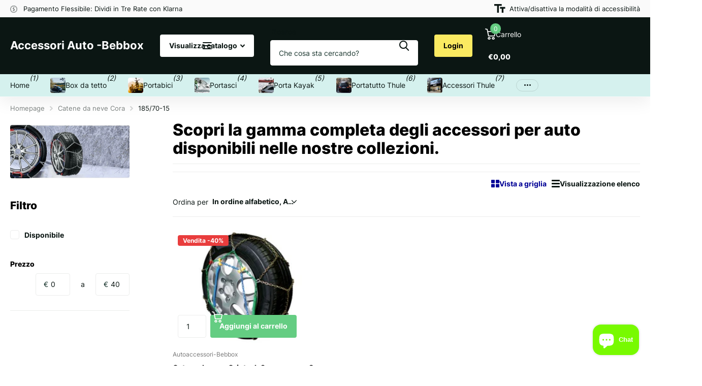

--- FILE ---
content_type: text/html; charset=utf-8
request_url: https://autoaccessori-bebbox.com/collections/catene-da-neve/185-70-15
body_size: 32391
content:
<!doctype html>
<html lang="it" data-theme="xtra" dir="ltr" class="no-js ">
	<head> 
      <!-- Google Tag Manager -->
     <script>(function(w,d,s,l,i){w[l]=w[l]||[];w[l].push({'gtm.start':
       new Date().getTime(),event:'gtm.js'});var f=d.getElementsByTagName(s)[0],
       j=d.createElement(s),dl=l!='dataLayer'?'&l='+l:'';j.async=true;j.src=
      'https://www.googletagmanager.com/gtm.js?id='+i+dl;f.parentNode.insertBefore(j,f);
       })(window,document,'script','dataLayer','GTM-KCSX8HK');
	 </script>  
	 <!-- End Google Tag Manager -->
      







		<meta charset="utf-8">
		<meta http-equiv="x-ua-compatible" content="ie=edge">
		<title>Catene da neve Cora &ndash; Accessori Auto -Bebbox</title><meta name="description" content="Catene da neve Viaggia in modo sicuro scegliendo tra le varie opzioni che vi proponiamo . Equipaggia la tua auto con catene da neve adatte e omologate ."><meta name="theme-color" content="">
		<meta name="MobileOptimized" content="320">
		<meta name="HandheldFriendly" content="true">
		<meta name="viewport" content="width=device-width, initial-scale=1, minimum-scale=1, maximum-scale=5, viewport-fit=cover, shrink-to-fit=no">
		<meta name="format-detection" content="telephone=no">
		<meta name="msapplication-config" content="//autoaccessori-bebbox.com/cdn/shop/t/13/assets/browserconfig.xml?v=52024572095365081671745055430">
		<link rel="canonical" href="https://autoaccessori-bebbox.com/collections/catene-da-neve/185-70-15">
		<link rel="preconnect" href="https://fonts.shopifycdn.com" crossorigin><link rel="preload" as="style" href="//autoaccessori-bebbox.com/cdn/shop/t/13/assets/screen.css?v=94183854343952761391745055432">
		<link rel="preload" as="style" href="//autoaccessori-bebbox.com/cdn/shop/t/13/assets/theme-xtra.css?v=93573482502964324901745055432">
		<link rel="preload" as="style" href="//autoaccessori-bebbox.com/cdn/shop/t/13/assets/screen-settings.css?v=2373024003081003551747823925">
		
		<link rel="preload" as="font" href="//autoaccessori-bebbox.com/cdn/fonts/inter/inter_n8.d15c916037fee1656886aab64725534609d62cc8.woff2" type="font/woff2" crossorigin>
    <link rel="preload" as="font" href="//autoaccessori-bebbox.com/cdn/fonts/inter/inter_n4.b2a3f24c19b4de56e8871f609e73ca7f6d2e2bb9.woff2" type="font/woff2" crossorigin>
<link rel="preload" as="font" href="//autoaccessori-bebbox.com/cdn/shop/t/13/assets/xtra.woff2?v=74598006880499421301745055432" crossorigin>
		<link href="//autoaccessori-bebbox.com/cdn/shop/t/13/assets/screen.css?v=94183854343952761391745055432" rel="stylesheet" type="text/css" media="screen" />
		<link href="//autoaccessori-bebbox.com/cdn/shop/t/13/assets/theme-xtra.css?v=93573482502964324901745055432" rel="stylesheet" type="text/css" media="screen" />
		<link href="//autoaccessori-bebbox.com/cdn/shop/t/13/assets/screen-settings.css?v=2373024003081003551747823925" rel="stylesheet" type="text/css" media="screen" />
		<noscript><link rel="stylesheet" href="//autoaccessori-bebbox.com/cdn/shop/t/13/assets/async-menu.css?v=155014583911830259811745055430"></noscript><link href="//autoaccessori-bebbox.com/cdn/shop/t/13/assets/page-collection.css?v=12183608382320811271745055432" rel="stylesheet" type="text/css" media="screen" />

<link rel="icon" href="//autoaccessori-bebbox.com/cdn/shop/files/4ea44ca2-466b-418a-92c9-a822228431f2.jpg?crop=center&height=32&v=1744291398&width=32" type="image/png">
			<link rel="mask-icon" href="safari-pinned-tab.svg" color="#333333">
			<link rel="apple-touch-icon" href="apple-touch-icon.png"><script>document.documentElement.classList.remove('no-js'); document.documentElement.classList.add('js');</script>
		<meta name="msapplication-config" content="//autoaccessori-bebbox.com/cdn/shop/t/13/assets/browserconfig.xml?v=52024572095365081671745055430">
<meta property="og:title" content="Catene da neve Cora">
<meta property="og:type" content="product.group">
<meta property="og:description" content="Catene da neve Viaggia in modo sicuro scegliendo tra le varie opzioni che vi proponiamo . Equipaggia la tua auto con catene da neve adatte e omologate .">
<meta property="og:site_name" content="Accessori Auto -Bebbox">
<meta property="og:url" content="https://autoaccessori-bebbox.com/collections/catene-da-neve/185-70-15">

<meta property="og:image" content="http://autoaccessori-bebbox.com/cdn/shop/collections/thule-civino.jpg?crop=center&height=500&v=1696967845&width=600">
<meta property="og:image:secure_url" content="https://autoaccessori-bebbox.com/cdn/shop/collections/thule-civino.jpg?crop=center&height=500&v=1696967845&width=600">
<meta name="twitter:title" content="Catene da neve Cora">
<meta name="twitter:description" content="Catene da neve Viaggia in modo sicuro scegliendo tra le varie opzioni che vi proponiamo . Equipaggia la tua auto con catene da neve adatte e omologate .">
<meta name="twitter:site" content="Accessori Auto -Bebbox">

<meta property="twitter:image" content="http://autoaccessori-bebbox.com/cdn/shop/collections/thule-civino.jpg?crop=center&height=500&v=1696967845&width=600">
<script type="application/ld+json">
  [
    {
      "@context": "http://schema.org/",
      "@type": "Organization",
      "url": "https://autoaccessori-bebbox.com/collections/catene-da-neve/185-70-15",
      "name": "Accessori Auto -Bebbox",
      "legalName": "Accessori Auto -Bebbox",
      "description": "Catene da neve Viaggia in modo sicuro scegliendo tra le varie opzioni che vi proponiamo . Equipaggia la tua auto con catene da neve adatte e omologate .","contactPoint": {
        "@type": "ContactPoint",
        "contactType": "Customer service",
        "telephone": "3519531702"
      },
      "address": {
        "@type": "PostalAddress",
        "streetAddress": "Via Domenico Purificato 194",
        "addressLocality": "Roma",
        "postalCode": "00125",
        "addressCountry": "ITALIA"
      }
    },
    {
      "@context": "http://schema.org",
      "@type": "WebSite",
      "url": "https://autoaccessori-bebbox.com/collections/catene-da-neve/185-70-15",
      "name": "Accessori Auto -Bebbox",
      "description": "Catene da neve Viaggia in modo sicuro scegliendo tra le varie opzioni che vi proponiamo . Equipaggia la tua auto con catene da neve adatte e omologate .",
      "author": [
        {
          "@type": "Organization",
          "url": "https://www.someoneyouknow.online",
          "name": "Someoneyouknow",
          "address": {
            "@type": "PostalAddress",
            "streetAddress": "Wilhelminaplein 25",
            "addressLocality": "Eindhoven",
            "addressRegion": "NB",
            "postalCode": "5611 HG",
            "addressCountry": "NL"
          }
        }
      ]
    }
  ]
</script>

		<script>window.performance && window.performance.mark && window.performance.mark('shopify.content_for_header.start');</script><meta name="google-site-verification" content="CMHVVpBpO4y_OWK_4drPrslrKhJi0Ops8lhp-1HNK8s">
<meta name="facebook-domain-verification" content="f55f7xagi8p9rcgbcylqu6xcoi8zwn">
<meta name="facebook-domain-verification" content="no4k8iw0s5et44ecgklfwrlwg402a2">
<meta name="google-site-verification" content="6K3OWFs8FB3yNOBcobYEhLgorbzzNOUdjcJ4-1HqXbY">
<meta id="shopify-digital-wallet" name="shopify-digital-wallet" content="/5743247458/digital_wallets/dialog">
<meta name="shopify-checkout-api-token" content="4dfd98d7f1a5d8898f4f3a163bbced0b">
<meta id="in-context-paypal-metadata" data-shop-id="5743247458" data-venmo-supported="false" data-environment="production" data-locale="it_IT" data-paypal-v4="true" data-currency="EUR">
<link rel="alternate" type="application/atom+xml" title="Feed" href="/collections/catene-da-neve/185-70-15.atom" />
<link rel="alternate" type="application/json+oembed" href="https://autoaccessori-bebbox.com/collections/catene-da-neve/185-70-15.oembed">
<script async="async" src="/checkouts/internal/preloads.js?locale=it-IT"></script>
<link rel="preconnect" href="https://shop.app" crossorigin="anonymous">
<script async="async" src="https://shop.app/checkouts/internal/preloads.js?locale=it-IT&shop_id=5743247458" crossorigin="anonymous"></script>
<script id="apple-pay-shop-capabilities" type="application/json">{"shopId":5743247458,"countryCode":"IT","currencyCode":"EUR","merchantCapabilities":["supports3DS"],"merchantId":"gid:\/\/shopify\/Shop\/5743247458","merchantName":"Accessori Auto -Bebbox","requiredBillingContactFields":["postalAddress","email"],"requiredShippingContactFields":["postalAddress","email"],"shippingType":"shipping","supportedNetworks":["visa","maestro","masterCard","amex"],"total":{"type":"pending","label":"Accessori Auto -Bebbox","amount":"1.00"},"shopifyPaymentsEnabled":true,"supportsSubscriptions":true}</script>
<script id="shopify-features" type="application/json">{"accessToken":"4dfd98d7f1a5d8898f4f3a163bbced0b","betas":["rich-media-storefront-analytics"],"domain":"autoaccessori-bebbox.com","predictiveSearch":true,"shopId":5743247458,"locale":"it"}</script>
<script>var Shopify = Shopify || {};
Shopify.shop = "bebbox-2-0.myshopify.com";
Shopify.locale = "it";
Shopify.currency = {"active":"EUR","rate":"1.0"};
Shopify.country = "IT";
Shopify.theme = {"name":"Xtra","id":179896058190,"schema_name":"Xtra","schema_version":"5.3.0","theme_store_id":1609,"role":"main"};
Shopify.theme.handle = "null";
Shopify.theme.style = {"id":null,"handle":null};
Shopify.cdnHost = "autoaccessori-bebbox.com/cdn";
Shopify.routes = Shopify.routes || {};
Shopify.routes.root = "/";</script>
<script type="module">!function(o){(o.Shopify=o.Shopify||{}).modules=!0}(window);</script>
<script>!function(o){function n(){var o=[];function n(){o.push(Array.prototype.slice.apply(arguments))}return n.q=o,n}var t=o.Shopify=o.Shopify||{};t.loadFeatures=n(),t.autoloadFeatures=n()}(window);</script>
<script>
  window.ShopifyPay = window.ShopifyPay || {};
  window.ShopifyPay.apiHost = "shop.app\/pay";
  window.ShopifyPay.redirectState = null;
</script>
<script id="shop-js-analytics" type="application/json">{"pageType":"collection"}</script>
<script defer="defer" async type="module" src="//autoaccessori-bebbox.com/cdn/shopifycloud/shop-js/modules/v2/client.init-shop-cart-sync_B0kkjBRt.it.esm.js"></script>
<script defer="defer" async type="module" src="//autoaccessori-bebbox.com/cdn/shopifycloud/shop-js/modules/v2/chunk.common_AgTufRUD.esm.js"></script>
<script type="module">
  await import("//autoaccessori-bebbox.com/cdn/shopifycloud/shop-js/modules/v2/client.init-shop-cart-sync_B0kkjBRt.it.esm.js");
await import("//autoaccessori-bebbox.com/cdn/shopifycloud/shop-js/modules/v2/chunk.common_AgTufRUD.esm.js");

  window.Shopify.SignInWithShop?.initShopCartSync?.({"fedCMEnabled":true,"windoidEnabled":true});

</script>
<script>
  window.Shopify = window.Shopify || {};
  if (!window.Shopify.featureAssets) window.Shopify.featureAssets = {};
  window.Shopify.featureAssets['shop-js'] = {"shop-cart-sync":["modules/v2/client.shop-cart-sync_XOjUULQV.it.esm.js","modules/v2/chunk.common_AgTufRUD.esm.js"],"init-fed-cm":["modules/v2/client.init-fed-cm_CFGyCp6W.it.esm.js","modules/v2/chunk.common_AgTufRUD.esm.js"],"shop-button":["modules/v2/client.shop-button_D8PBjgvE.it.esm.js","modules/v2/chunk.common_AgTufRUD.esm.js"],"shop-cash-offers":["modules/v2/client.shop-cash-offers_UU-Uz0VT.it.esm.js","modules/v2/chunk.common_AgTufRUD.esm.js","modules/v2/chunk.modal_B6cKP347.esm.js"],"init-windoid":["modules/v2/client.init-windoid_DoFDvLIZ.it.esm.js","modules/v2/chunk.common_AgTufRUD.esm.js"],"shop-toast-manager":["modules/v2/client.shop-toast-manager_B4ykeoIZ.it.esm.js","modules/v2/chunk.common_AgTufRUD.esm.js"],"init-shop-email-lookup-coordinator":["modules/v2/client.init-shop-email-lookup-coordinator_CSPRSD92.it.esm.js","modules/v2/chunk.common_AgTufRUD.esm.js"],"init-shop-cart-sync":["modules/v2/client.init-shop-cart-sync_B0kkjBRt.it.esm.js","modules/v2/chunk.common_AgTufRUD.esm.js"],"avatar":["modules/v2/client.avatar_BTnouDA3.it.esm.js"],"pay-button":["modules/v2/client.pay-button_CPiJlQ5G.it.esm.js","modules/v2/chunk.common_AgTufRUD.esm.js"],"init-customer-accounts":["modules/v2/client.init-customer-accounts_C_Urp9Ri.it.esm.js","modules/v2/client.shop-login-button_BPreIq_c.it.esm.js","modules/v2/chunk.common_AgTufRUD.esm.js","modules/v2/chunk.modal_B6cKP347.esm.js"],"init-shop-for-new-customer-accounts":["modules/v2/client.init-shop-for-new-customer-accounts_Yq_StG--.it.esm.js","modules/v2/client.shop-login-button_BPreIq_c.it.esm.js","modules/v2/chunk.common_AgTufRUD.esm.js","modules/v2/chunk.modal_B6cKP347.esm.js"],"shop-login-button":["modules/v2/client.shop-login-button_BPreIq_c.it.esm.js","modules/v2/chunk.common_AgTufRUD.esm.js","modules/v2/chunk.modal_B6cKP347.esm.js"],"init-customer-accounts-sign-up":["modules/v2/client.init-customer-accounts-sign-up_DwpZPwLB.it.esm.js","modules/v2/client.shop-login-button_BPreIq_c.it.esm.js","modules/v2/chunk.common_AgTufRUD.esm.js","modules/v2/chunk.modal_B6cKP347.esm.js"],"shop-follow-button":["modules/v2/client.shop-follow-button_DF4PngeR.it.esm.js","modules/v2/chunk.common_AgTufRUD.esm.js","modules/v2/chunk.modal_B6cKP347.esm.js"],"checkout-modal":["modules/v2/client.checkout-modal_oq8wp8Y_.it.esm.js","modules/v2/chunk.common_AgTufRUD.esm.js","modules/v2/chunk.modal_B6cKP347.esm.js"],"lead-capture":["modules/v2/client.lead-capture_gcFup1jy.it.esm.js","modules/v2/chunk.common_AgTufRUD.esm.js","modules/v2/chunk.modal_B6cKP347.esm.js"],"shop-login":["modules/v2/client.shop-login_DiId8eKP.it.esm.js","modules/v2/chunk.common_AgTufRUD.esm.js","modules/v2/chunk.modal_B6cKP347.esm.js"],"payment-terms":["modules/v2/client.payment-terms_DTfZn2x7.it.esm.js","modules/v2/chunk.common_AgTufRUD.esm.js","modules/v2/chunk.modal_B6cKP347.esm.js"]};
</script>
<script>(function() {
  var isLoaded = false;
  function asyncLoad() {
    if (isLoaded) return;
    isLoaded = true;
    var urls = ["https:\/\/loox.io\/widget\/4k-UpMZGjK\/loox.1607013285627.js?shop=bebbox-2-0.myshopify.com","\/\/cdn.shopify.com\/proxy\/611410f8cb5563cc0a7bf98f791898022b882ed8b5d1161264e79eb4a8783805\/d1639lhkj5l89m.cloudfront.net\/js\/storefront\/uppromote.js?shop=bebbox-2-0.myshopify.com\u0026sp-cache-control=cHVibGljLCBtYXgtYWdlPTkwMA"];
    for (var i = 0; i < urls.length; i++) {
      var s = document.createElement('script');
      s.type = 'text/javascript';
      s.async = true;
      s.src = urls[i];
      var x = document.getElementsByTagName('script')[0];
      x.parentNode.insertBefore(s, x);
    }
  };
  if(window.attachEvent) {
    window.attachEvent('onload', asyncLoad);
  } else {
    window.addEventListener('load', asyncLoad, false);
  }
})();</script>
<script id="__st">var __st={"a":5743247458,"offset":3600,"reqid":"3cde368d-38bf-42eb-a029-717de0426a96-1768619379","pageurl":"autoaccessori-bebbox.com\/collections\/catene-da-neve\/185-70-15","u":"3f5c86d45080","p":"collection","rtyp":"collection","rid":82671042658};</script>
<script>window.ShopifyPaypalV4VisibilityTracking = true;</script>
<script id="captcha-bootstrap">!function(){'use strict';const t='contact',e='account',n='new_comment',o=[[t,t],['blogs',n],['comments',n],[t,'customer']],c=[[e,'customer_login'],[e,'guest_login'],[e,'recover_customer_password'],[e,'create_customer']],r=t=>t.map((([t,e])=>`form[action*='/${t}']:not([data-nocaptcha='true']) input[name='form_type'][value='${e}']`)).join(','),a=t=>()=>t?[...document.querySelectorAll(t)].map((t=>t.form)):[];function s(){const t=[...o],e=r(t);return a(e)}const i='password',u='form_key',d=['recaptcha-v3-token','g-recaptcha-response','h-captcha-response',i],f=()=>{try{return window.sessionStorage}catch{return}},m='__shopify_v',_=t=>t.elements[u];function p(t,e,n=!1){try{const o=window.sessionStorage,c=JSON.parse(o.getItem(e)),{data:r}=function(t){const{data:e,action:n}=t;return t[m]||n?{data:e,action:n}:{data:t,action:n}}(c);for(const[e,n]of Object.entries(r))t.elements[e]&&(t.elements[e].value=n);n&&o.removeItem(e)}catch(o){console.error('form repopulation failed',{error:o})}}const l='form_type',E='cptcha';function T(t){t.dataset[E]=!0}const w=window,h=w.document,L='Shopify',v='ce_forms',y='captcha';let A=!1;((t,e)=>{const n=(g='f06e6c50-85a8-45c8-87d0-21a2b65856fe',I='https://cdn.shopify.com/shopifycloud/storefront-forms-hcaptcha/ce_storefront_forms_captcha_hcaptcha.v1.5.2.iife.js',D={infoText:'Protetto da hCaptcha',privacyText:'Privacy',termsText:'Termini'},(t,e,n)=>{const o=w[L][v],c=o.bindForm;if(c)return c(t,g,e,D).then(n);var r;o.q.push([[t,g,e,D],n]),r=I,A||(h.body.append(Object.assign(h.createElement('script'),{id:'captcha-provider',async:!0,src:r})),A=!0)});var g,I,D;w[L]=w[L]||{},w[L][v]=w[L][v]||{},w[L][v].q=[],w[L][y]=w[L][y]||{},w[L][y].protect=function(t,e){n(t,void 0,e),T(t)},Object.freeze(w[L][y]),function(t,e,n,w,h,L){const[v,y,A,g]=function(t,e,n){const i=e?o:[],u=t?c:[],d=[...i,...u],f=r(d),m=r(i),_=r(d.filter((([t,e])=>n.includes(e))));return[a(f),a(m),a(_),s()]}(w,h,L),I=t=>{const e=t.target;return e instanceof HTMLFormElement?e:e&&e.form},D=t=>v().includes(t);t.addEventListener('submit',(t=>{const e=I(t);if(!e)return;const n=D(e)&&!e.dataset.hcaptchaBound&&!e.dataset.recaptchaBound,o=_(e),c=g().includes(e)&&(!o||!o.value);(n||c)&&t.preventDefault(),c&&!n&&(function(t){try{if(!f())return;!function(t){const e=f();if(!e)return;const n=_(t);if(!n)return;const o=n.value;o&&e.removeItem(o)}(t);const e=Array.from(Array(32),(()=>Math.random().toString(36)[2])).join('');!function(t,e){_(t)||t.append(Object.assign(document.createElement('input'),{type:'hidden',name:u})),t.elements[u].value=e}(t,e),function(t,e){const n=f();if(!n)return;const o=[...t.querySelectorAll(`input[type='${i}']`)].map((({name:t})=>t)),c=[...d,...o],r={};for(const[a,s]of new FormData(t).entries())c.includes(a)||(r[a]=s);n.setItem(e,JSON.stringify({[m]:1,action:t.action,data:r}))}(t,e)}catch(e){console.error('failed to persist form',e)}}(e),e.submit())}));const S=(t,e)=>{t&&!t.dataset[E]&&(n(t,e.some((e=>e===t))),T(t))};for(const o of['focusin','change'])t.addEventListener(o,(t=>{const e=I(t);D(e)&&S(e,y())}));const B=e.get('form_key'),M=e.get(l),P=B&&M;t.addEventListener('DOMContentLoaded',(()=>{const t=y();if(P)for(const e of t)e.elements[l].value===M&&p(e,B);[...new Set([...A(),...v().filter((t=>'true'===t.dataset.shopifyCaptcha))])].forEach((e=>S(e,t)))}))}(h,new URLSearchParams(w.location.search),n,t,e,['guest_login'])})(!0,!0)}();</script>
<script integrity="sha256-4kQ18oKyAcykRKYeNunJcIwy7WH5gtpwJnB7kiuLZ1E=" data-source-attribution="shopify.loadfeatures" defer="defer" src="//autoaccessori-bebbox.com/cdn/shopifycloud/storefront/assets/storefront/load_feature-a0a9edcb.js" crossorigin="anonymous"></script>
<script crossorigin="anonymous" defer="defer" src="//autoaccessori-bebbox.com/cdn/shopifycloud/storefront/assets/shopify_pay/storefront-65b4c6d7.js?v=20250812"></script>
<script data-source-attribution="shopify.dynamic_checkout.dynamic.init">var Shopify=Shopify||{};Shopify.PaymentButton=Shopify.PaymentButton||{isStorefrontPortableWallets:!0,init:function(){window.Shopify.PaymentButton.init=function(){};var t=document.createElement("script");t.src="https://autoaccessori-bebbox.com/cdn/shopifycloud/portable-wallets/latest/portable-wallets.it.js",t.type="module",document.head.appendChild(t)}};
</script>
<script data-source-attribution="shopify.dynamic_checkout.buyer_consent">
  function portableWalletsHideBuyerConsent(e){var t=document.getElementById("shopify-buyer-consent"),n=document.getElementById("shopify-subscription-policy-button");t&&n&&(t.classList.add("hidden"),t.setAttribute("aria-hidden","true"),n.removeEventListener("click",e))}function portableWalletsShowBuyerConsent(e){var t=document.getElementById("shopify-buyer-consent"),n=document.getElementById("shopify-subscription-policy-button");t&&n&&(t.classList.remove("hidden"),t.removeAttribute("aria-hidden"),n.addEventListener("click",e))}window.Shopify?.PaymentButton&&(window.Shopify.PaymentButton.hideBuyerConsent=portableWalletsHideBuyerConsent,window.Shopify.PaymentButton.showBuyerConsent=portableWalletsShowBuyerConsent);
</script>
<script data-source-attribution="shopify.dynamic_checkout.cart.bootstrap">document.addEventListener("DOMContentLoaded",(function(){function t(){return document.querySelector("shopify-accelerated-checkout-cart, shopify-accelerated-checkout")}if(t())Shopify.PaymentButton.init();else{new MutationObserver((function(e,n){t()&&(Shopify.PaymentButton.init(),n.disconnect())})).observe(document.body,{childList:!0,subtree:!0})}}));
</script>
<script id='scb4127' type='text/javascript' async='' src='https://autoaccessori-bebbox.com/cdn/shopifycloud/privacy-banner/storefront-banner.js'></script><link id="shopify-accelerated-checkout-styles" rel="stylesheet" media="screen" href="https://autoaccessori-bebbox.com/cdn/shopifycloud/portable-wallets/latest/accelerated-checkout-backwards-compat.css" crossorigin="anonymous">
<style id="shopify-accelerated-checkout-cart">
        #shopify-buyer-consent {
  margin-top: 1em;
  display: inline-block;
  width: 100%;
}

#shopify-buyer-consent.hidden {
  display: none;
}

#shopify-subscription-policy-button {
  background: none;
  border: none;
  padding: 0;
  text-decoration: underline;
  font-size: inherit;
  cursor: pointer;
}

#shopify-subscription-policy-button::before {
  box-shadow: none;
}

      </style>

<script>window.performance && window.performance.mark && window.performance.mark('shopify.content_for_header.end');</script>
		
		<style data-shopify>
			:root {
				--scheme-1:                      #ffffff;
				--scheme-1_solid:                #ffffff;
				--scheme-1_bg:                   var(--scheme-1);
				--scheme-1_bg_dark:              var(--scheme-1_bg);
				--scheme-1_bg_var:               var(--scheme-1_bg_dark);
				--scheme-1_bg_secondary:         #f4f4f4;
				--scheme-1_fg:                   #0b1613;
				--scheme-1_fg_sat:               #c0dfd7;
				--scheme-1_title:                #000000;
				--scheme-1_title_solid:          #000000;

				--scheme-1_primary_btn_bg:       #000096;
				--scheme-1_primary_btn_bg_dark:  #000072;
				--scheme-1_primary_btn_fg:       #ffffff;
				--scheme-1_secondary_btn_bg:     #fbea61;
				--scheme-1_secondary_btn_bg_dark:#fae53e;
				--scheme-1_secondary_btn_fg:     #000000;
				--scheme-1_tertiary_btn_bg:      #378cde;
				--scheme-1_tertiary_btn_bg_dark: #227acf;
				--scheme-1_tertiary_btn_fg:      #ffffff;
				--scheme-1_btn_bg:       		var(--scheme-1_primary_btn_bg);
				--scheme-1_btn_bg_dark:  		var(--scheme-1_primary_btn_bg_dark);
				--scheme-1_btn_fg:       		var(--scheme-1_primary_btn_fg);
				--scheme-1_bd:                   #ecedec;
				--scheme-1_input_bg:             #ffffff;
				--scheme-1_input_fg:             #0b1613;
				--scheme-1_input_pl:             #1c3830;
				--scheme-1_accent:               #f0702c;
				--scheme-1_accent_gradient:      linear-gradient(320deg, rgba(232, 74, 147, 1) 4%, rgba(239, 179, 76, 1) 100%);
				
				--scheme-1_fg_brightness: 0; 
				
					--primary_text_rgba:  				rgb(11, 22, 19);
					--body_bg:            				var(--scheme-1_bg);
				
				}select, .bv_atual, #root #content .f8sr select,
				[class^="palette-scheme-1"] select,
				[class^="palette-scheme-1"] .bv_atual,
				#root #content [class^="palette-scheme-1"] .f8sr select {
				background-image: url("data:image/svg+xml,%3Csvg xmlns='http://www.w3.org/2000/svg' xml:space='preserve' style='enable-background:new 0 0 12.7 7.7' viewBox='0 0 12.7 7.7' fill='%230b1613'%3E%3Cpath d='M.3.2c.4-.3.9-.3 1.2.1l4.7 5.3 5-5.3c.3-.3.9-.4 1.2 0 .3.3.4.9 0 1.2l-5.7 6c-.1.1-.3.2-.5.2s-.5-.1-.6-.3l-5.3-6C-.1 1.1-.1.5.3.2z'/%3E%3C/svg%3E");
				}
				
					#root input[type="date"], #root .datepicker-input { background-image: url("data:image/svg+xml,%3Csvg xmlns='http://www.w3.org/2000/svg' xml:space='preserve' style='enable-background:new 0 0 14 16' viewBox='0 0 14 16' fill='%230b1613'%3E%3Cpath d='M12.3 2H11V.8c0-.5-.3-.8-.7-.8s-.8.3-.8.8V2h-5V.8c0-.5-.3-.8-.7-.8S3 .3 3 .8V2H1.8C.8 2 0 2.8 0 3.8v10.5c0 1 .8 1.8 1.8 1.8h10.5c1 0 1.8-.8 1.8-1.8V3.8c-.1-1-.9-1.8-1.8-1.8zm.2 12.3c0 .1-.1.3-.3.3H1.8c-.1 0-.3-.1-.3-.3V7.5h11v6.8zm0-8.3h-11V3.8c0-.1.1-.3.3-.3h10.5c.1 0 .3.1.3.3V6z'/%3E%3C/svg%3E"); }
				
				select:focus, #root #content .f8sr select:focus,
				[class^="palette-scheme-1"] select:focus,
				#root #content [class^="palette-scheme-1"] .f8sr select:focus {
				background-image: url("data:image/svg+xml,%3Csvg xmlns='http://www.w3.org/2000/svg' xml:space='preserve' style='enable-background:new 0 0 12.7 7.7' viewBox='0 0 12.7 7.7' fill='%230b1613'%3E%3Cpath d='M12.4 7.5c-.4.3-.9.3-1.2-.1L6.5 2.1l-5 5.3c-.3.3-.9.4-1.2 0-.3-.3-.4-.9 0-1.2L6 .2c.1-.1.3-.2.5-.2.3 0 .5.1.6.3l5.3 6c.4.3.4.9 0 1.2z'/%3E%3C/svg%3E");
				}
				:root, [class^="palette-scheme-1"], [data-active-content*="scheme-1"] {
				--primary_bg:             var(--scheme-1_bg);
				--bg_secondary:           var(--scheme-1_bg_secondary);
				--primary_text:           var(--scheme-1_fg);
				--primary_text_h:         var(--scheme-1_title);
				--headings_text:          var(--primary_text_h);
				--headings_text_solid:    var(--scheme-1_title_solid);
				--primary_bg_btn:         var(--scheme-1_primary_btn_bg);
				--primary_bg_btn_dark:    var(--scheme-1_primary_btn_bg_dark);
				--primary_btn_text:       var(--scheme-1_primary_btn_fg);
				--secondary_bg_btn:       var(--scheme-1_secondary_btn_bg);
				--secondary_bg_btn_dark:  var(--scheme-1_secondary_btn_bg_dark);
				--secondary_btn_text:     var(--scheme-1_secondary_btn_fg);
				--tertiary_bg_btn:        var(--scheme-1_tertiary_btn_bg);
				--tertiary_bg_btn_dark:   var(--scheme-1_tertiary_btn_bg_dark);
				--tertiary_btn_text:      var(--scheme-1_tertiary_btn_fg);
				--custom_input_bg:        var(--scheme-1_input_bg);
				--custom_input_fg:        var(--scheme-1_input_fg);
				--custom_input_pl:        var(--scheme-1_input_pl);
				--custom_input_bd:        var(--scheme-1_bd);
				--custom_bd:              var(--custom_input_bd);
				--secondary_bg: 		  var(--primary_bg_btn);
				--accent:                 var(--scheme-1_accent);
				--accent_gradient:        var(--scheme-1_accent_gradient);
				--primary_text_brightness:var(--scheme-1_fg_brightness);
				}
				
			:root {
				--scheme-2:                      #0b1613;
				--scheme-2_solid:                #0b1613;
				--scheme-2_bg:                   var(--scheme-2);
				--scheme-2_bg_dark:              #080f0d;
				--scheme-2_bg_var:               var(--scheme-2_bg_dark);
				--scheme-2_bg_secondary:         #8a8a9e;
				--scheme-2_fg:                   #ffffff;
				--scheme-2_fg_sat:               #ffffff;
				--scheme-2_title:                #ffffff;
				--scheme-2_title_solid:          #ffffff;

				--scheme-2_primary_btn_bg:       #ffffff;
				--scheme-2_primary_btn_bg_dark:  #ededed;
				--scheme-2_primary_btn_fg:       #0b1613;
				--scheme-2_secondary_btn_bg:     #fbea61;
				--scheme-2_secondary_btn_bg_dark:#fae53e;
				--scheme-2_secondary_btn_fg:     #000000;
				--scheme-2_tertiary_btn_bg:      #000096;
				--scheme-2_tertiary_btn_bg_dark: #000072;
				--scheme-2_tertiary_btn_fg:      #ffffff;
				--scheme-2_btn_bg:       		var(--scheme-2_primary_btn_bg);
				--scheme-2_btn_bg_dark:  		var(--scheme-2_primary_btn_bg_dark);
				--scheme-2_btn_fg:       		var(--scheme-2_primary_btn_fg);
				--scheme-2_bd:                   #fafafa;
				--scheme-2_input_bg:             #ffffff;
				--scheme-2_input_fg:             #0b1613;
				--scheme-2_input_pl:             #1c3830;
				--scheme-2_accent:               #fbea61;
				--scheme-2_accent_gradient:      #fbea61;
				
				--scheme-2_fg_brightness: 1; 
				
				}
				[class^="palette-scheme-2"] select,
				[class^="palette-scheme-2"] .bv_atual,
				#root #content [class^="palette-scheme-2"] .f8sr select {
				background-image: url("data:image/svg+xml,%3Csvg xmlns='http://www.w3.org/2000/svg' xml:space='preserve' style='enable-background:new 0 0 12.7 7.7' viewBox='0 0 12.7 7.7' fill='%230b1613'%3E%3Cpath d='M.3.2c.4-.3.9-.3 1.2.1l4.7 5.3 5-5.3c.3-.3.9-.4 1.2 0 .3.3.4.9 0 1.2l-5.7 6c-.1.1-.3.2-.5.2s-.5-.1-.6-.3l-5.3-6C-.1 1.1-.1.5.3.2z'/%3E%3C/svg%3E");
				}
				
				
				[class^="palette-scheme-2"] select:focus,
				#root #content [class^="palette-scheme-2"] .f8sr select:focus {
				background-image: url("data:image/svg+xml,%3Csvg xmlns='http://www.w3.org/2000/svg' xml:space='preserve' style='enable-background:new 0 0 12.7 7.7' viewBox='0 0 12.7 7.7' fill='%230b1613'%3E%3Cpath d='M12.4 7.5c-.4.3-.9.3-1.2-.1L6.5 2.1l-5 5.3c-.3.3-.9.4-1.2 0-.3-.3-.4-.9 0-1.2L6 .2c.1-.1.3-.2.5-.2.3 0 .5.1.6.3l5.3 6c.4.3.4.9 0 1.2z'/%3E%3C/svg%3E");
				}
				[class^="palette-scheme-2"], [data-active-content*="scheme-2"] {
				--primary_bg:             var(--scheme-2_bg);
				--bg_secondary:           var(--scheme-2_bg_secondary);
				--primary_text:           var(--scheme-2_fg);
				--primary_text_h:         var(--scheme-2_title);
				--headings_text:          var(--primary_text_h);
				--headings_text_solid:    var(--scheme-2_title_solid);
				--primary_bg_btn:         var(--scheme-2_primary_btn_bg);
				--primary_bg_btn_dark:    var(--scheme-2_primary_btn_bg_dark);
				--primary_btn_text:       var(--scheme-2_primary_btn_fg);
				--secondary_bg_btn:       var(--scheme-2_secondary_btn_bg);
				--secondary_bg_btn_dark:  var(--scheme-2_secondary_btn_bg_dark);
				--secondary_btn_text:     var(--scheme-2_secondary_btn_fg);
				--tertiary_bg_btn:        var(--scheme-2_tertiary_btn_bg);
				--tertiary_bg_btn_dark:   var(--scheme-2_tertiary_btn_bg_dark);
				--tertiary_btn_text:      var(--scheme-2_tertiary_btn_fg);
				--custom_input_bg:        var(--scheme-2_input_bg);
				--custom_input_fg:        var(--scheme-2_input_fg);
				--custom_input_pl:        var(--scheme-2_input_pl);
				--custom_input_bd:        var(--scheme-2_bd);
				--custom_bd:              var(--custom_input_bd);
				--secondary_bg: 		  var(--primary_bg_btn);
				--accent:                 var(--scheme-2_accent);
				--accent_gradient:        var(--scheme-2_accent_gradient);
				--primary_text_brightness:var(--scheme-2_fg_brightness);
				}
				
			:root {
				--scheme-3:                      #fafafa;
				--scheme-3_solid:                #fafafa;
				--scheme-3_bg:                   var(--scheme-3);
				--scheme-3_bg_dark:              #f5f5f5;
				--scheme-3_bg_var:               var(--scheme-3_bg_dark);
				--scheme-3_bg_secondary:         #ffffff;
				--scheme-3_fg:                   #0b1613;
				--scheme-3_fg_sat:               #c0dfd7;
				--scheme-3_title:                #0b1613;
				--scheme-3_title_solid:          #0b1613;

				--scheme-3_primary_btn_bg:       #0b1613;
				--scheme-3_primary_btn_bg_dark:  #000000;
				--scheme-3_primary_btn_fg:       #ffffff;
				--scheme-3_secondary_btn_bg:     #f0702c;
				--scheme-3_secondary_btn_bg_dark:#e85b10;
				--scheme-3_secondary_btn_fg:     #ffffff;
				--scheme-3_tertiary_btn_bg:      #378cde;
				--scheme-3_tertiary_btn_bg_dark: #227acf;
				--scheme-3_tertiary_btn_fg:      #ffffff;
				--scheme-3_btn_bg:       		var(--scheme-3_primary_btn_bg);
				--scheme-3_btn_bg_dark:  		var(--scheme-3_primary_btn_bg_dark);
				--scheme-3_btn_fg:       		var(--scheme-3_primary_btn_fg);
				--scheme-3_bd:                   #fafafa;
				--scheme-3_input_bg:             #ffffff;
				--scheme-3_input_fg:             #0b1613;
				--scheme-3_input_pl:             #1c3830;
				--scheme-3_accent:               #f0702c;
				--scheme-3_accent_gradient:      #f0702c;
				
				--scheme-3_fg_brightness: 0; 
				
				}
				[class^="palette-scheme-3"] select,
				[class^="palette-scheme-3"] .bv_atual,
				#root #content [class^="palette-scheme-3"] .f8sr select {
				background-image: url("data:image/svg+xml,%3Csvg xmlns='http://www.w3.org/2000/svg' xml:space='preserve' style='enable-background:new 0 0 12.7 7.7' viewBox='0 0 12.7 7.7' fill='%230b1613'%3E%3Cpath d='M.3.2c.4-.3.9-.3 1.2.1l4.7 5.3 5-5.3c.3-.3.9-.4 1.2 0 .3.3.4.9 0 1.2l-5.7 6c-.1.1-.3.2-.5.2s-.5-.1-.6-.3l-5.3-6C-.1 1.1-.1.5.3.2z'/%3E%3C/svg%3E");
				}
				
				
				[class^="palette-scheme-3"] select:focus,
				#root #content [class^="palette-scheme-3"] .f8sr select:focus {
				background-image: url("data:image/svg+xml,%3Csvg xmlns='http://www.w3.org/2000/svg' xml:space='preserve' style='enable-background:new 0 0 12.7 7.7' viewBox='0 0 12.7 7.7' fill='%230b1613'%3E%3Cpath d='M12.4 7.5c-.4.3-.9.3-1.2-.1L6.5 2.1l-5 5.3c-.3.3-.9.4-1.2 0-.3-.3-.4-.9 0-1.2L6 .2c.1-.1.3-.2.5-.2.3 0 .5.1.6.3l5.3 6c.4.3.4.9 0 1.2z'/%3E%3C/svg%3E");
				}
				[class^="palette-scheme-3"], [data-active-content*="scheme-3"] {
				--primary_bg:             var(--scheme-3_bg);
				--bg_secondary:           var(--scheme-3_bg_secondary);
				--primary_text:           var(--scheme-3_fg);
				--primary_text_h:         var(--scheme-3_title);
				--headings_text:          var(--primary_text_h);
				--headings_text_solid:    var(--scheme-3_title_solid);
				--primary_bg_btn:         var(--scheme-3_primary_btn_bg);
				--primary_bg_btn_dark:    var(--scheme-3_primary_btn_bg_dark);
				--primary_btn_text:       var(--scheme-3_primary_btn_fg);
				--secondary_bg_btn:       var(--scheme-3_secondary_btn_bg);
				--secondary_bg_btn_dark:  var(--scheme-3_secondary_btn_bg_dark);
				--secondary_btn_text:     var(--scheme-3_secondary_btn_fg);
				--tertiary_bg_btn:        var(--scheme-3_tertiary_btn_bg);
				--tertiary_bg_btn_dark:   var(--scheme-3_tertiary_btn_bg_dark);
				--tertiary_btn_text:      var(--scheme-3_tertiary_btn_fg);
				--custom_input_bg:        var(--scheme-3_input_bg);
				--custom_input_fg:        var(--scheme-3_input_fg);
				--custom_input_pl:        var(--scheme-3_input_pl);
				--custom_input_bd:        var(--scheme-3_bd);
				--custom_bd:              var(--custom_input_bd);
				--secondary_bg: 		  var(--primary_bg_btn);
				--accent:                 var(--scheme-3_accent);
				--accent_gradient:        var(--scheme-3_accent_gradient);
				--primary_text_brightness:var(--scheme-3_fg_brightness);
				}
				
			:root {
				--scheme-4:                      #000096;
				--scheme-4_solid:                #000096;
				--scheme-4_bg:                   var(--scheme-4);
				--scheme-4_bg_dark:              #00008c;
				--scheme-4_bg_var:               var(--scheme-4_bg_dark);
				--scheme-4_bg_secondary:         #f4f4f4;
				--scheme-4_fg:                   #ffffff;
				--scheme-4_fg_sat:               #ffffff;
				--scheme-4_title:                #ffffff;
				--scheme-4_title_solid:          #ffffff;

				--scheme-4_primary_btn_bg:       #fbea61;
				--scheme-4_primary_btn_bg_dark:  #fae53e;
				--scheme-4_primary_btn_fg:       #000000;
				--scheme-4_secondary_btn_bg:     #ffffff;
				--scheme-4_secondary_btn_bg_dark:#ededed;
				--scheme-4_secondary_btn_fg:     #0b1613;
				--scheme-4_tertiary_btn_bg:      #ffffff;
				--scheme-4_tertiary_btn_bg_dark: #ededed;
				--scheme-4_tertiary_btn_fg:      #0b1613;
				--scheme-4_btn_bg:       		var(--scheme-4_primary_btn_bg);
				--scheme-4_btn_bg_dark:  		var(--scheme-4_primary_btn_bg_dark);
				--scheme-4_btn_fg:       		var(--scheme-4_primary_btn_fg);
				--scheme-4_bd:                   #fafafa;
				--scheme-4_input_bg:             #ffffff;
				--scheme-4_input_fg:             #0b1613;
				--scheme-4_input_pl:             #1c3830;
				--scheme-4_accent:               #f0702c;
				--scheme-4_accent_gradient:      #f0702c;
				
				--scheme-4_fg_brightness: 1; 
				
				}
				[class^="palette-scheme-4"] select,
				[class^="palette-scheme-4"] .bv_atual,
				#root #content [class^="palette-scheme-4"] .f8sr select {
				background-image: url("data:image/svg+xml,%3Csvg xmlns='http://www.w3.org/2000/svg' xml:space='preserve' style='enable-background:new 0 0 12.7 7.7' viewBox='0 0 12.7 7.7' fill='%230b1613'%3E%3Cpath d='M.3.2c.4-.3.9-.3 1.2.1l4.7 5.3 5-5.3c.3-.3.9-.4 1.2 0 .3.3.4.9 0 1.2l-5.7 6c-.1.1-.3.2-.5.2s-.5-.1-.6-.3l-5.3-6C-.1 1.1-.1.5.3.2z'/%3E%3C/svg%3E");
				}
				
				
				[class^="palette-scheme-4"] select:focus,
				#root #content [class^="palette-scheme-4"] .f8sr select:focus {
				background-image: url("data:image/svg+xml,%3Csvg xmlns='http://www.w3.org/2000/svg' xml:space='preserve' style='enable-background:new 0 0 12.7 7.7' viewBox='0 0 12.7 7.7' fill='%230b1613'%3E%3Cpath d='M12.4 7.5c-.4.3-.9.3-1.2-.1L6.5 2.1l-5 5.3c-.3.3-.9.4-1.2 0-.3-.3-.4-.9 0-1.2L6 .2c.1-.1.3-.2.5-.2.3 0 .5.1.6.3l5.3 6c.4.3.4.9 0 1.2z'/%3E%3C/svg%3E");
				}
				[class^="palette-scheme-4"], [data-active-content*="scheme-4"] {
				--primary_bg:             var(--scheme-4_bg);
				--bg_secondary:           var(--scheme-4_bg_secondary);
				--primary_text:           var(--scheme-4_fg);
				--primary_text_h:         var(--scheme-4_title);
				--headings_text:          var(--primary_text_h);
				--headings_text_solid:    var(--scheme-4_title_solid);
				--primary_bg_btn:         var(--scheme-4_primary_btn_bg);
				--primary_bg_btn_dark:    var(--scheme-4_primary_btn_bg_dark);
				--primary_btn_text:       var(--scheme-4_primary_btn_fg);
				--secondary_bg_btn:       var(--scheme-4_secondary_btn_bg);
				--secondary_bg_btn_dark:  var(--scheme-4_secondary_btn_bg_dark);
				--secondary_btn_text:     var(--scheme-4_secondary_btn_fg);
				--tertiary_bg_btn:        var(--scheme-4_tertiary_btn_bg);
				--tertiary_bg_btn_dark:   var(--scheme-4_tertiary_btn_bg_dark);
				--tertiary_btn_text:      var(--scheme-4_tertiary_btn_fg);
				--custom_input_bg:        var(--scheme-4_input_bg);
				--custom_input_fg:        var(--scheme-4_input_fg);
				--custom_input_pl:        var(--scheme-4_input_pl);
				--custom_input_bd:        var(--scheme-4_bd);
				--custom_bd:              var(--custom_input_bd);
				--secondary_bg: 		  var(--primary_bg_btn);
				--accent:                 var(--scheme-4_accent);
				--accent_gradient:        var(--scheme-4_accent_gradient);
				--primary_text_brightness:var(--scheme-4_fg_brightness);
				}
				
			:root {
				--scheme-5:                      #f0702c;
				--scheme-5_solid:                #f0702c;
				--scheme-5_bg:                   var(--scheme-5);
				--scheme-5_bg_dark:              #ef6a22;
				--scheme-5_bg_var:               var(--scheme-5_bg_dark);
				--scheme-5_bg_secondary:         #ffffff;
				--scheme-5_fg:                   #ffffff;
				--scheme-5_fg_sat:               #ffffff;
				--scheme-5_title:                #ffffff;
				--scheme-5_title_solid:          #ffffff;

				--scheme-5_primary_btn_bg:       #ffffff;
				--scheme-5_primary_btn_bg_dark:  #ededed;
				--scheme-5_primary_btn_fg:       #0b1613;
				--scheme-5_secondary_btn_bg:     #0b1613;
				--scheme-5_secondary_btn_bg_dark:#000000;
				--scheme-5_secondary_btn_fg:     #ffffff;
				--scheme-5_tertiary_btn_bg:      #378cde;
				--scheme-5_tertiary_btn_bg_dark: #227acf;
				--scheme-5_tertiary_btn_fg:      #ffffff;
				--scheme-5_btn_bg:       		var(--scheme-5_primary_btn_bg);
				--scheme-5_btn_bg_dark:  		var(--scheme-5_primary_btn_bg_dark);
				--scheme-5_btn_fg:       		var(--scheme-5_primary_btn_fg);
				--scheme-5_bd:                   #fafafa;
				--scheme-5_input_bg:             #ffffff;
				--scheme-5_input_fg:             #0b1613;
				--scheme-5_input_pl:             #1c3830;
				--scheme-5_accent:               #ffffff;
				--scheme-5_accent_gradient:      #ffffff;
				
				--scheme-5_fg_brightness: 1; 
				
				}
				[class^="palette-scheme-5"] select,
				[class^="palette-scheme-5"] .bv_atual,
				#root #content [class^="palette-scheme-5"] .f8sr select {
				background-image: url("data:image/svg+xml,%3Csvg xmlns='http://www.w3.org/2000/svg' xml:space='preserve' style='enable-background:new 0 0 12.7 7.7' viewBox='0 0 12.7 7.7' fill='%230b1613'%3E%3Cpath d='M.3.2c.4-.3.9-.3 1.2.1l4.7 5.3 5-5.3c.3-.3.9-.4 1.2 0 .3.3.4.9 0 1.2l-5.7 6c-.1.1-.3.2-.5.2s-.5-.1-.6-.3l-5.3-6C-.1 1.1-.1.5.3.2z'/%3E%3C/svg%3E");
				}
				
				
				[class^="palette-scheme-5"] select:focus,
				#root #content [class^="palette-scheme-5"] .f8sr select:focus {
				background-image: url("data:image/svg+xml,%3Csvg xmlns='http://www.w3.org/2000/svg' xml:space='preserve' style='enable-background:new 0 0 12.7 7.7' viewBox='0 0 12.7 7.7' fill='%230b1613'%3E%3Cpath d='M12.4 7.5c-.4.3-.9.3-1.2-.1L6.5 2.1l-5 5.3c-.3.3-.9.4-1.2 0-.3-.3-.4-.9 0-1.2L6 .2c.1-.1.3-.2.5-.2.3 0 .5.1.6.3l5.3 6c.4.3.4.9 0 1.2z'/%3E%3C/svg%3E");
				}
				[class^="palette-scheme-5"], [data-active-content*="scheme-5"] {
				--primary_bg:             var(--scheme-5_bg);
				--bg_secondary:           var(--scheme-5_bg_secondary);
				--primary_text:           var(--scheme-5_fg);
				--primary_text_h:         var(--scheme-5_title);
				--headings_text:          var(--primary_text_h);
				--headings_text_solid:    var(--scheme-5_title_solid);
				--primary_bg_btn:         var(--scheme-5_primary_btn_bg);
				--primary_bg_btn_dark:    var(--scheme-5_primary_btn_bg_dark);
				--primary_btn_text:       var(--scheme-5_primary_btn_fg);
				--secondary_bg_btn:       var(--scheme-5_secondary_btn_bg);
				--secondary_bg_btn_dark:  var(--scheme-5_secondary_btn_bg_dark);
				--secondary_btn_text:     var(--scheme-5_secondary_btn_fg);
				--tertiary_bg_btn:        var(--scheme-5_tertiary_btn_bg);
				--tertiary_bg_btn_dark:   var(--scheme-5_tertiary_btn_bg_dark);
				--tertiary_btn_text:      var(--scheme-5_tertiary_btn_fg);
				--custom_input_bg:        var(--scheme-5_input_bg);
				--custom_input_fg:        var(--scheme-5_input_fg);
				--custom_input_pl:        var(--scheme-5_input_pl);
				--custom_input_bd:        var(--scheme-5_bd);
				--custom_bd:              var(--custom_input_bd);
				--secondary_bg: 		  var(--primary_bg_btn);
				--accent:                 var(--scheme-5_accent);
				--accent_gradient:        var(--scheme-5_accent_gradient);
				--primary_text_brightness:var(--scheme-5_fg_brightness);
				}
				
			:root {
				--scheme-6:                      linear-gradient(127deg, rgba(242, 247, 249, 1) 11%, rgba(233, 241, 244, 1) 81%);
				--scheme-6_solid:                #f4f4f4;
				--scheme-6_bg:                   var(--scheme-6);
				--scheme-6_bg_dark:              #efefef;
				--scheme-6_bg_var:               var(--scheme-6_bg_dark);
				--scheme-6_bg_secondary:         #ffffff;
				--scheme-6_fg:                   #0b1613;
				--scheme-6_fg_sat:               #c0dfd7;
				--scheme-6_title:                #0b1613;
				--scheme-6_title_solid:          #0b1613;

				--scheme-6_primary_btn_bg:       #ffffff;
				--scheme-6_primary_btn_bg_dark:  #ededed;
				--scheme-6_primary_btn_fg:       #000000;
				--scheme-6_secondary_btn_bg:     #fbea61;
				--scheme-6_secondary_btn_bg_dark:#fae53e;
				--scheme-6_secondary_btn_fg:     #000000;
				--scheme-6_tertiary_btn_bg:      #0b1613;
				--scheme-6_tertiary_btn_bg_dark: #000000;
				--scheme-6_tertiary_btn_fg:      #ffffff;
				--scheme-6_btn_bg:       		var(--scheme-6_primary_btn_bg);
				--scheme-6_btn_bg_dark:  		var(--scheme-6_primary_btn_bg_dark);
				--scheme-6_btn_fg:       		var(--scheme-6_primary_btn_fg);
				--scheme-6_bd:                   #fafafa;
				--scheme-6_input_bg:             #ffffff;
				--scheme-6_input_fg:             #0b1613;
				--scheme-6_input_pl:             #1c3830;
				--scheme-6_accent:               #000096;
				--scheme-6_accent_gradient:      #000096;
				
				--scheme-6_fg_brightness: 0; 
				
				}
				[class^="palette-scheme-6"] select,
				[class^="palette-scheme-6"] .bv_atual,
				#root #content [class^="palette-scheme-6"] .f8sr select {
				background-image: url("data:image/svg+xml,%3Csvg xmlns='http://www.w3.org/2000/svg' xml:space='preserve' style='enable-background:new 0 0 12.7 7.7' viewBox='0 0 12.7 7.7' fill='%230b1613'%3E%3Cpath d='M.3.2c.4-.3.9-.3 1.2.1l4.7 5.3 5-5.3c.3-.3.9-.4 1.2 0 .3.3.4.9 0 1.2l-5.7 6c-.1.1-.3.2-.5.2s-.5-.1-.6-.3l-5.3-6C-.1 1.1-.1.5.3.2z'/%3E%3C/svg%3E");
				}
				
				
				[class^="palette-scheme-6"] select:focus,
				#root #content [class^="palette-scheme-6"] .f8sr select:focus {
				background-image: url("data:image/svg+xml,%3Csvg xmlns='http://www.w3.org/2000/svg' xml:space='preserve' style='enable-background:new 0 0 12.7 7.7' viewBox='0 0 12.7 7.7' fill='%230b1613'%3E%3Cpath d='M12.4 7.5c-.4.3-.9.3-1.2-.1L6.5 2.1l-5 5.3c-.3.3-.9.4-1.2 0-.3-.3-.4-.9 0-1.2L6 .2c.1-.1.3-.2.5-.2.3 0 .5.1.6.3l5.3 6c.4.3.4.9 0 1.2z'/%3E%3C/svg%3E");
				}
				[class^="palette-scheme-6"], [data-active-content*="scheme-6"] {
				--primary_bg:             var(--scheme-6_bg);
				--bg_secondary:           var(--scheme-6_bg_secondary);
				--primary_text:           var(--scheme-6_fg);
				--primary_text_h:         var(--scheme-6_title);
				--headings_text:          var(--primary_text_h);
				--headings_text_solid:    var(--scheme-6_title_solid);
				--primary_bg_btn:         var(--scheme-6_primary_btn_bg);
				--primary_bg_btn_dark:    var(--scheme-6_primary_btn_bg_dark);
				--primary_btn_text:       var(--scheme-6_primary_btn_fg);
				--secondary_bg_btn:       var(--scheme-6_secondary_btn_bg);
				--secondary_bg_btn_dark:  var(--scheme-6_secondary_btn_bg_dark);
				--secondary_btn_text:     var(--scheme-6_secondary_btn_fg);
				--tertiary_bg_btn:        var(--scheme-6_tertiary_btn_bg);
				--tertiary_bg_btn_dark:   var(--scheme-6_tertiary_btn_bg_dark);
				--tertiary_btn_text:      var(--scheme-6_tertiary_btn_fg);
				--custom_input_bg:        var(--scheme-6_input_bg);
				--custom_input_fg:        var(--scheme-6_input_fg);
				--custom_input_pl:        var(--scheme-6_input_pl);
				--custom_input_bd:        var(--scheme-6_bd);
				--custom_bd:              var(--custom_input_bd);
				--secondary_bg: 		  var(--primary_bg_btn);
				--accent:                 var(--scheme-6_accent);
				--accent_gradient:        var(--scheme-6_accent_gradient);
				--primary_text_brightness:var(--scheme-6_fg_brightness);
				}
				
			:root {
				--scheme-7:                      #d5f1ee;
				--scheme-7_solid:                #d5f1ee;
				--scheme-7_bg:                   var(--scheme-7);
				--scheme-7_bg_dark:              #cdeeeb;
				--scheme-7_bg_var:               var(--scheme-7_bg_dark);
				--scheme-7_bg_secondary:         #f0702c;
				--scheme-7_fg:                   #0b1613;
				--scheme-7_fg_sat:               #c0dfd7;
				--scheme-7_title:                #0b1613;
				--scheme-7_title_solid:          #0b1613;

				--scheme-7_primary_btn_bg:       #000096;
				--scheme-7_primary_btn_bg_dark:  #000072;
				--scheme-7_primary_btn_fg:       #ffffff;
				--scheme-7_secondary_btn_bg:     #fbea61;
				--scheme-7_secondary_btn_bg_dark:#fae53e;
				--scheme-7_secondary_btn_fg:     #0b1613;
				--scheme-7_tertiary_btn_bg:      #378cde;
				--scheme-7_tertiary_btn_bg_dark: #227acf;
				--scheme-7_tertiary_btn_fg:      #ffffff;
				--scheme-7_btn_bg:       		var(--scheme-7_primary_btn_bg);
				--scheme-7_btn_bg_dark:  		var(--scheme-7_primary_btn_bg_dark);
				--scheme-7_btn_fg:       		var(--scheme-7_primary_btn_fg);
				--scheme-7_bd:                   #fafafa;
				--scheme-7_input_bg:             #ffffff;
				--scheme-7_input_fg:             #0b1613;
				--scheme-7_input_pl:             #1c3830;
				--scheme-7_accent:               #000096;
				--scheme-7_accent_gradient:      #000096;
				
				--scheme-7_fg_brightness: 0; 
				
				}
				[class^="palette-scheme-7"] select,
				[class^="palette-scheme-7"] .bv_atual,
				#root #content [class^="palette-scheme-7"] .f8sr select {
				background-image: url("data:image/svg+xml,%3Csvg xmlns='http://www.w3.org/2000/svg' xml:space='preserve' style='enable-background:new 0 0 12.7 7.7' viewBox='0 0 12.7 7.7' fill='%230b1613'%3E%3Cpath d='M.3.2c.4-.3.9-.3 1.2.1l4.7 5.3 5-5.3c.3-.3.9-.4 1.2 0 .3.3.4.9 0 1.2l-5.7 6c-.1.1-.3.2-.5.2s-.5-.1-.6-.3l-5.3-6C-.1 1.1-.1.5.3.2z'/%3E%3C/svg%3E");
				}
				
				
				[class^="palette-scheme-7"] select:focus,
				#root #content [class^="palette-scheme-7"] .f8sr select:focus {
				background-image: url("data:image/svg+xml,%3Csvg xmlns='http://www.w3.org/2000/svg' xml:space='preserve' style='enable-background:new 0 0 12.7 7.7' viewBox='0 0 12.7 7.7' fill='%230b1613'%3E%3Cpath d='M12.4 7.5c-.4.3-.9.3-1.2-.1L6.5 2.1l-5 5.3c-.3.3-.9.4-1.2 0-.3-.3-.4-.9 0-1.2L6 .2c.1-.1.3-.2.5-.2.3 0 .5.1.6.3l5.3 6c.4.3.4.9 0 1.2z'/%3E%3C/svg%3E");
				}
				[class^="palette-scheme-7"], [data-active-content*="scheme-7"] {
				--primary_bg:             var(--scheme-7_bg);
				--bg_secondary:           var(--scheme-7_bg_secondary);
				--primary_text:           var(--scheme-7_fg);
				--primary_text_h:         var(--scheme-7_title);
				--headings_text:          var(--primary_text_h);
				--headings_text_solid:    var(--scheme-7_title_solid);
				--primary_bg_btn:         var(--scheme-7_primary_btn_bg);
				--primary_bg_btn_dark:    var(--scheme-7_primary_btn_bg_dark);
				--primary_btn_text:       var(--scheme-7_primary_btn_fg);
				--secondary_bg_btn:       var(--scheme-7_secondary_btn_bg);
				--secondary_bg_btn_dark:  var(--scheme-7_secondary_btn_bg_dark);
				--secondary_btn_text:     var(--scheme-7_secondary_btn_fg);
				--tertiary_bg_btn:        var(--scheme-7_tertiary_btn_bg);
				--tertiary_bg_btn_dark:   var(--scheme-7_tertiary_btn_bg_dark);
				--tertiary_btn_text:      var(--scheme-7_tertiary_btn_fg);
				--custom_input_bg:        var(--scheme-7_input_bg);
				--custom_input_fg:        var(--scheme-7_input_fg);
				--custom_input_pl:        var(--scheme-7_input_pl);
				--custom_input_bd:        var(--scheme-7_bd);
				--custom_bd:              var(--custom_input_bd);
				--secondary_bg: 		  var(--primary_bg_btn);
				--accent:                 var(--scheme-7_accent);
				--accent_gradient:        var(--scheme-7_accent_gradient);
				--primary_text_brightness:var(--scheme-7_fg_brightness);
				}
				
			:root {
				--scheme-8:                      linear-gradient(320deg, rgba(232, 74, 147, 1) 4%, rgba(239, 179, 76, 1) 100%);
				--scheme-8_solid:                #f0702c;
				--scheme-8_bg:                   var(--scheme-8);
				--scheme-8_bg_dark:              #ef6a22;
				--scheme-8_bg_var:               var(--scheme-8_bg_dark);
				--scheme-8_bg_secondary:         #f4f4f4;
				--scheme-8_fg:                   #ffffff;
				--scheme-8_fg_sat:               #ffffff;
				--scheme-8_title:                #ffffff;
				--scheme-8_title_solid:          #ffffff;

				--scheme-8_primary_btn_bg:       #f0702c;
				--scheme-8_primary_btn_bg_dark:  #e85b10;
				--scheme-8_primary_btn_fg:       #ffffff;
				--scheme-8_secondary_btn_bg:     #ffffff;
				--scheme-8_secondary_btn_bg_dark:#ededed;
				--scheme-8_secondary_btn_fg:     #0b1613;
				--scheme-8_tertiary_btn_bg:      #378cde;
				--scheme-8_tertiary_btn_bg_dark: #227acf;
				--scheme-8_tertiary_btn_fg:      #ffffff;
				--scheme-8_btn_bg:       		var(--scheme-8_primary_btn_bg);
				--scheme-8_btn_bg_dark:  		var(--scheme-8_primary_btn_bg_dark);
				--scheme-8_btn_fg:       		var(--scheme-8_primary_btn_fg);
				--scheme-8_bd:                   #fafafa;
				--scheme-8_input_bg:             #ffffff;
				--scheme-8_input_fg:             #0b1613;
				--scheme-8_input_pl:             #1c3830;
				--scheme-8_accent:               #f0702c;
				--scheme-8_accent_gradient:      #f0702c;
				
				--scheme-8_fg_brightness: 1; 
				
				}
				[class^="palette-scheme-8"] select,
				[class^="palette-scheme-8"] .bv_atual,
				#root #content [class^="palette-scheme-8"] .f8sr select {
				background-image: url("data:image/svg+xml,%3Csvg xmlns='http://www.w3.org/2000/svg' xml:space='preserve' style='enable-background:new 0 0 12.7 7.7' viewBox='0 0 12.7 7.7' fill='%230b1613'%3E%3Cpath d='M.3.2c.4-.3.9-.3 1.2.1l4.7 5.3 5-5.3c.3-.3.9-.4 1.2 0 .3.3.4.9 0 1.2l-5.7 6c-.1.1-.3.2-.5.2s-.5-.1-.6-.3l-5.3-6C-.1 1.1-.1.5.3.2z'/%3E%3C/svg%3E");
				}
				
				
				[class^="palette-scheme-8"] select:focus,
				#root #content [class^="palette-scheme-8"] .f8sr select:focus {
				background-image: url("data:image/svg+xml,%3Csvg xmlns='http://www.w3.org/2000/svg' xml:space='preserve' style='enable-background:new 0 0 12.7 7.7' viewBox='0 0 12.7 7.7' fill='%230b1613'%3E%3Cpath d='M12.4 7.5c-.4.3-.9.3-1.2-.1L6.5 2.1l-5 5.3c-.3.3-.9.4-1.2 0-.3-.3-.4-.9 0-1.2L6 .2c.1-.1.3-.2.5-.2.3 0 .5.1.6.3l5.3 6c.4.3.4.9 0 1.2z'/%3E%3C/svg%3E");
				}
				[class^="palette-scheme-8"], [data-active-content*="scheme-8"] {
				--primary_bg:             var(--scheme-8_bg);
				--bg_secondary:           var(--scheme-8_bg_secondary);
				--primary_text:           var(--scheme-8_fg);
				--primary_text_h:         var(--scheme-8_title);
				--headings_text:          var(--primary_text_h);
				--headings_text_solid:    var(--scheme-8_title_solid);
				--primary_bg_btn:         var(--scheme-8_primary_btn_bg);
				--primary_bg_btn_dark:    var(--scheme-8_primary_btn_bg_dark);
				--primary_btn_text:       var(--scheme-8_primary_btn_fg);
				--secondary_bg_btn:       var(--scheme-8_secondary_btn_bg);
				--secondary_bg_btn_dark:  var(--scheme-8_secondary_btn_bg_dark);
				--secondary_btn_text:     var(--scheme-8_secondary_btn_fg);
				--tertiary_bg_btn:        var(--scheme-8_tertiary_btn_bg);
				--tertiary_bg_btn_dark:   var(--scheme-8_tertiary_btn_bg_dark);
				--tertiary_btn_text:      var(--scheme-8_tertiary_btn_fg);
				--custom_input_bg:        var(--scheme-8_input_bg);
				--custom_input_fg:        var(--scheme-8_input_fg);
				--custom_input_pl:        var(--scheme-8_input_pl);
				--custom_input_bd:        var(--scheme-8_bd);
				--custom_bd:              var(--custom_input_bd);
				--secondary_bg: 		  var(--primary_bg_btn);
				--accent:                 var(--scheme-8_accent);
				--accent_gradient:        var(--scheme-8_accent_gradient);
				--primary_text_brightness:var(--scheme-8_fg_brightness);
				}
				
			
		</style>
	<script src="https://cdn.shopify.com/extensions/7bc9bb47-adfa-4267-963e-cadee5096caf/inbox-1252/assets/inbox-chat-loader.js" type="text/javascript" defer="defer"></script>
<link href="https://monorail-edge.shopifysvc.com" rel="dns-prefetch">
<script>(function(){if ("sendBeacon" in navigator && "performance" in window) {try {var session_token_from_headers = performance.getEntriesByType('navigation')[0].serverTiming.find(x => x.name == '_s').description;} catch {var session_token_from_headers = undefined;}var session_cookie_matches = document.cookie.match(/_shopify_s=([^;]*)/);var session_token_from_cookie = session_cookie_matches && session_cookie_matches.length === 2 ? session_cookie_matches[1] : "";var session_token = session_token_from_headers || session_token_from_cookie || "";function handle_abandonment_event(e) {var entries = performance.getEntries().filter(function(entry) {return /monorail-edge.shopifysvc.com/.test(entry.name);});if (!window.abandonment_tracked && entries.length === 0) {window.abandonment_tracked = true;var currentMs = Date.now();var navigation_start = performance.timing.navigationStart;var payload = {shop_id: 5743247458,url: window.location.href,navigation_start,duration: currentMs - navigation_start,session_token,page_type: "collection"};window.navigator.sendBeacon("https://monorail-edge.shopifysvc.com/v1/produce", JSON.stringify({schema_id: "online_store_buyer_site_abandonment/1.1",payload: payload,metadata: {event_created_at_ms: currentMs,event_sent_at_ms: currentMs}}));}}window.addEventListener('pagehide', handle_abandonment_event);}}());</script>
<script id="web-pixels-manager-setup">(function e(e,d,r,n,o){if(void 0===o&&(o={}),!Boolean(null===(a=null===(i=window.Shopify)||void 0===i?void 0:i.analytics)||void 0===a?void 0:a.replayQueue)){var i,a;window.Shopify=window.Shopify||{};var t=window.Shopify;t.analytics=t.analytics||{};var s=t.analytics;s.replayQueue=[],s.publish=function(e,d,r){return s.replayQueue.push([e,d,r]),!0};try{self.performance.mark("wpm:start")}catch(e){}var l=function(){var e={modern:/Edge?\/(1{2}[4-9]|1[2-9]\d|[2-9]\d{2}|\d{4,})\.\d+(\.\d+|)|Firefox\/(1{2}[4-9]|1[2-9]\d|[2-9]\d{2}|\d{4,})\.\d+(\.\d+|)|Chrom(ium|e)\/(9{2}|\d{3,})\.\d+(\.\d+|)|(Maci|X1{2}).+ Version\/(15\.\d+|(1[6-9]|[2-9]\d|\d{3,})\.\d+)([,.]\d+|)( \(\w+\)|)( Mobile\/\w+|) Safari\/|Chrome.+OPR\/(9{2}|\d{3,})\.\d+\.\d+|(CPU[ +]OS|iPhone[ +]OS|CPU[ +]iPhone|CPU IPhone OS|CPU iPad OS)[ +]+(15[._]\d+|(1[6-9]|[2-9]\d|\d{3,})[._]\d+)([._]\d+|)|Android:?[ /-](13[3-9]|1[4-9]\d|[2-9]\d{2}|\d{4,})(\.\d+|)(\.\d+|)|Android.+Firefox\/(13[5-9]|1[4-9]\d|[2-9]\d{2}|\d{4,})\.\d+(\.\d+|)|Android.+Chrom(ium|e)\/(13[3-9]|1[4-9]\d|[2-9]\d{2}|\d{4,})\.\d+(\.\d+|)|SamsungBrowser\/([2-9]\d|\d{3,})\.\d+/,legacy:/Edge?\/(1[6-9]|[2-9]\d|\d{3,})\.\d+(\.\d+|)|Firefox\/(5[4-9]|[6-9]\d|\d{3,})\.\d+(\.\d+|)|Chrom(ium|e)\/(5[1-9]|[6-9]\d|\d{3,})\.\d+(\.\d+|)([\d.]+$|.*Safari\/(?![\d.]+ Edge\/[\d.]+$))|(Maci|X1{2}).+ Version\/(10\.\d+|(1[1-9]|[2-9]\d|\d{3,})\.\d+)([,.]\d+|)( \(\w+\)|)( Mobile\/\w+|) Safari\/|Chrome.+OPR\/(3[89]|[4-9]\d|\d{3,})\.\d+\.\d+|(CPU[ +]OS|iPhone[ +]OS|CPU[ +]iPhone|CPU IPhone OS|CPU iPad OS)[ +]+(10[._]\d+|(1[1-9]|[2-9]\d|\d{3,})[._]\d+)([._]\d+|)|Android:?[ /-](13[3-9]|1[4-9]\d|[2-9]\d{2}|\d{4,})(\.\d+|)(\.\d+|)|Mobile Safari.+OPR\/([89]\d|\d{3,})\.\d+\.\d+|Android.+Firefox\/(13[5-9]|1[4-9]\d|[2-9]\d{2}|\d{4,})\.\d+(\.\d+|)|Android.+Chrom(ium|e)\/(13[3-9]|1[4-9]\d|[2-9]\d{2}|\d{4,})\.\d+(\.\d+|)|Android.+(UC? ?Browser|UCWEB|U3)[ /]?(15\.([5-9]|\d{2,})|(1[6-9]|[2-9]\d|\d{3,})\.\d+)\.\d+|SamsungBrowser\/(5\.\d+|([6-9]|\d{2,})\.\d+)|Android.+MQ{2}Browser\/(14(\.(9|\d{2,})|)|(1[5-9]|[2-9]\d|\d{3,})(\.\d+|))(\.\d+|)|K[Aa][Ii]OS\/(3\.\d+|([4-9]|\d{2,})\.\d+)(\.\d+|)/},d=e.modern,r=e.legacy,n=navigator.userAgent;return n.match(d)?"modern":n.match(r)?"legacy":"unknown"}(),u="modern"===l?"modern":"legacy",c=(null!=n?n:{modern:"",legacy:""})[u],f=function(e){return[e.baseUrl,"/wpm","/b",e.hashVersion,"modern"===e.buildTarget?"m":"l",".js"].join("")}({baseUrl:d,hashVersion:r,buildTarget:u}),m=function(e){var d=e.version,r=e.bundleTarget,n=e.surface,o=e.pageUrl,i=e.monorailEndpoint;return{emit:function(e){var a=e.status,t=e.errorMsg,s=(new Date).getTime(),l=JSON.stringify({metadata:{event_sent_at_ms:s},events:[{schema_id:"web_pixels_manager_load/3.1",payload:{version:d,bundle_target:r,page_url:o,status:a,surface:n,error_msg:t},metadata:{event_created_at_ms:s}}]});if(!i)return console&&console.warn&&console.warn("[Web Pixels Manager] No Monorail endpoint provided, skipping logging."),!1;try{return self.navigator.sendBeacon.bind(self.navigator)(i,l)}catch(e){}var u=new XMLHttpRequest;try{return u.open("POST",i,!0),u.setRequestHeader("Content-Type","text/plain"),u.send(l),!0}catch(e){return console&&console.warn&&console.warn("[Web Pixels Manager] Got an unhandled error while logging to Monorail."),!1}}}}({version:r,bundleTarget:l,surface:e.surface,pageUrl:self.location.href,monorailEndpoint:e.monorailEndpoint});try{o.browserTarget=l,function(e){var d=e.src,r=e.async,n=void 0===r||r,o=e.onload,i=e.onerror,a=e.sri,t=e.scriptDataAttributes,s=void 0===t?{}:t,l=document.createElement("script"),u=document.querySelector("head"),c=document.querySelector("body");if(l.async=n,l.src=d,a&&(l.integrity=a,l.crossOrigin="anonymous"),s)for(var f in s)if(Object.prototype.hasOwnProperty.call(s,f))try{l.dataset[f]=s[f]}catch(e){}if(o&&l.addEventListener("load",o),i&&l.addEventListener("error",i),u)u.appendChild(l);else{if(!c)throw new Error("Did not find a head or body element to append the script");c.appendChild(l)}}({src:f,async:!0,onload:function(){if(!function(){var e,d;return Boolean(null===(d=null===(e=window.Shopify)||void 0===e?void 0:e.analytics)||void 0===d?void 0:d.initialized)}()){var d=window.webPixelsManager.init(e)||void 0;if(d){var r=window.Shopify.analytics;r.replayQueue.forEach((function(e){var r=e[0],n=e[1],o=e[2];d.publishCustomEvent(r,n,o)})),r.replayQueue=[],r.publish=d.publishCustomEvent,r.visitor=d.visitor,r.initialized=!0}}},onerror:function(){return m.emit({status:"failed",errorMsg:"".concat(f," has failed to load")})},sri:function(e){var d=/^sha384-[A-Za-z0-9+/=]+$/;return"string"==typeof e&&d.test(e)}(c)?c:"",scriptDataAttributes:o}),m.emit({status:"loading"})}catch(e){m.emit({status:"failed",errorMsg:(null==e?void 0:e.message)||"Unknown error"})}}})({shopId: 5743247458,storefrontBaseUrl: "https://autoaccessori-bebbox.com",extensionsBaseUrl: "https://extensions.shopifycdn.com/cdn/shopifycloud/web-pixels-manager",monorailEndpoint: "https://monorail-edge.shopifysvc.com/unstable/produce_batch",surface: "storefront-renderer",enabledBetaFlags: ["2dca8a86"],webPixelsConfigList: [{"id":"1863844174","configuration":"{\"shopId\":\"200465\",\"env\":\"production\",\"metaData\":\"[]\"}","eventPayloadVersion":"v1","runtimeContext":"STRICT","scriptVersion":"8e11013497942cd9be82d03af35714e6","type":"APP","apiClientId":2773553,"privacyPurposes":[],"dataSharingAdjustments":{"protectedCustomerApprovalScopes":["read_customer_address","read_customer_email","read_customer_name","read_customer_personal_data","read_customer_phone"]}},{"id":"911507790","configuration":"{\"config\":\"{\\\"google_tag_ids\\\":[\\\"G-79X8LF2JHY\\\",\\\"GT-WRH8Z39\\\"],\\\"target_country\\\":\\\"IT\\\",\\\"gtag_events\\\":[{\\\"type\\\":\\\"begin_checkout\\\",\\\"action_label\\\":[\\\"G-79X8LF2JHY\\\",\\\"AW-777001987\\\/avApCN3kgpEBEIO4wPIC\\\"]},{\\\"type\\\":\\\"search\\\",\\\"action_label\\\":[\\\"G-79X8LF2JHY\\\",\\\"AW-777001987\\\/CL50CODkgpEBEIO4wPIC\\\"]},{\\\"type\\\":\\\"view_item\\\",\\\"action_label\\\":[\\\"G-79X8LF2JHY\\\",\\\"AW-777001987\\\/5rhFCNfkgpEBEIO4wPIC\\\",\\\"MC-YRCKYQ4F7R\\\"]},{\\\"type\\\":\\\"purchase\\\",\\\"action_label\\\":[\\\"G-79X8LF2JHY\\\",\\\"AW-777001987\\\/wfZcCNTkgpEBEIO4wPIC\\\",\\\"MC-YRCKYQ4F7R\\\"]},{\\\"type\\\":\\\"page_view\\\",\\\"action_label\\\":[\\\"G-79X8LF2JHY\\\",\\\"AW-777001987\\\/HE7wCNHkgpEBEIO4wPIC\\\",\\\"MC-YRCKYQ4F7R\\\"]},{\\\"type\\\":\\\"add_payment_info\\\",\\\"action_label\\\":[\\\"G-79X8LF2JHY\\\",\\\"AW-777001987\\\/xJEhCOPkgpEBEIO4wPIC\\\"]},{\\\"type\\\":\\\"add_to_cart\\\",\\\"action_label\\\":[\\\"G-79X8LF2JHY\\\",\\\"AW-777001987\\\/4466CNrkgpEBEIO4wPIC\\\"]}],\\\"enable_monitoring_mode\\\":false}\"}","eventPayloadVersion":"v1","runtimeContext":"OPEN","scriptVersion":"b2a88bafab3e21179ed38636efcd8a93","type":"APP","apiClientId":1780363,"privacyPurposes":[],"dataSharingAdjustments":{"protectedCustomerApprovalScopes":["read_customer_address","read_customer_email","read_customer_name","read_customer_personal_data","read_customer_phone"]}},{"id":"338166094","configuration":"{\"pixel_id\":\"342349829940564\",\"pixel_type\":\"facebook_pixel\",\"metaapp_system_user_token\":\"-\"}","eventPayloadVersion":"v1","runtimeContext":"OPEN","scriptVersion":"ca16bc87fe92b6042fbaa3acc2fbdaa6","type":"APP","apiClientId":2329312,"privacyPurposes":["ANALYTICS","MARKETING","SALE_OF_DATA"],"dataSharingAdjustments":{"protectedCustomerApprovalScopes":["read_customer_address","read_customer_email","read_customer_name","read_customer_personal_data","read_customer_phone"]}},{"id":"162136398","eventPayloadVersion":"v1","runtimeContext":"LAX","scriptVersion":"1","type":"CUSTOM","privacyPurposes":["MARKETING"],"name":"Meta pixel (migrated)"},{"id":"shopify-app-pixel","configuration":"{}","eventPayloadVersion":"v1","runtimeContext":"STRICT","scriptVersion":"0450","apiClientId":"shopify-pixel","type":"APP","privacyPurposes":["ANALYTICS","MARKETING"]},{"id":"shopify-custom-pixel","eventPayloadVersion":"v1","runtimeContext":"LAX","scriptVersion":"0450","apiClientId":"shopify-pixel","type":"CUSTOM","privacyPurposes":["ANALYTICS","MARKETING"]}],isMerchantRequest: false,initData: {"shop":{"name":"Accessori Auto -Bebbox","paymentSettings":{"currencyCode":"EUR"},"myshopifyDomain":"bebbox-2-0.myshopify.com","countryCode":"IT","storefrontUrl":"https:\/\/autoaccessori-bebbox.com"},"customer":null,"cart":null,"checkout":null,"productVariants":[],"purchasingCompany":null},},"https://autoaccessori-bebbox.com/cdn","fcfee988w5aeb613cpc8e4bc33m6693e112",{"modern":"","legacy":""},{"shopId":"5743247458","storefrontBaseUrl":"https:\/\/autoaccessori-bebbox.com","extensionBaseUrl":"https:\/\/extensions.shopifycdn.com\/cdn\/shopifycloud\/web-pixels-manager","surface":"storefront-renderer","enabledBetaFlags":"[\"2dca8a86\"]","isMerchantRequest":"false","hashVersion":"fcfee988w5aeb613cpc8e4bc33m6693e112","publish":"custom","events":"[[\"page_viewed\",{}],[\"collection_viewed\",{\"collection\":{\"id\":\"82671042658\",\"title\":\"Catene da neve Cora\",\"productVariants\":[{\"price\":{\"amount\":40.0,\"currencyCode\":\"EUR\"},\"product\":{\"title\":\"Catene da neve Griptech 9 mm gruppo 8\",\"vendor\":\"Autoaccessori-Bebbox\",\"id\":\"1708580634722\",\"untranslatedTitle\":\"Catene da neve Griptech 9 mm gruppo 8\",\"url\":\"\/products\/catene-da-neve-griptech-9-mm-gruppo-8\",\"type\":\"catene da neve\"},\"id\":\"15748509139042\",\"image\":{\"src\":\"\/\/autoaccessori-bebbox.com\/cdn\/shop\/products\/gripteck_42cee85d-5384-4d56-ac76-c7306357f22d.jpg?v=1608211261\"},\"sku\":\"9MM-8\",\"title\":\"Default Title\",\"untranslatedTitle\":\"Default Title\"}]}}]]"});</script><script>
  window.ShopifyAnalytics = window.ShopifyAnalytics || {};
  window.ShopifyAnalytics.meta = window.ShopifyAnalytics.meta || {};
  window.ShopifyAnalytics.meta.currency = 'EUR';
  var meta = {"products":[{"id":1708580634722,"gid":"gid:\/\/shopify\/Product\/1708580634722","vendor":"Autoaccessori-Bebbox","type":"catene da neve","handle":"catene-da-neve-griptech-9-mm-gruppo-8","variants":[{"id":15748509139042,"price":4000,"name":"Catene da neve Griptech 9 mm gruppo 8","public_title":null,"sku":"9MM-8"}],"remote":false}],"page":{"pageType":"collection","resourceType":"collection","resourceId":82671042658,"requestId":"3cde368d-38bf-42eb-a029-717de0426a96-1768619379"}};
  for (var attr in meta) {
    window.ShopifyAnalytics.meta[attr] = meta[attr];
  }
</script>
<script class="analytics">
  (function () {
    var customDocumentWrite = function(content) {
      var jquery = null;

      if (window.jQuery) {
        jquery = window.jQuery;
      } else if (window.Checkout && window.Checkout.$) {
        jquery = window.Checkout.$;
      }

      if (jquery) {
        jquery('body').append(content);
      }
    };

    var hasLoggedConversion = function(token) {
      if (token) {
        return document.cookie.indexOf('loggedConversion=' + token) !== -1;
      }
      return false;
    }

    var setCookieIfConversion = function(token) {
      if (token) {
        var twoMonthsFromNow = new Date(Date.now());
        twoMonthsFromNow.setMonth(twoMonthsFromNow.getMonth() + 2);

        document.cookie = 'loggedConversion=' + token + '; expires=' + twoMonthsFromNow;
      }
    }

    var trekkie = window.ShopifyAnalytics.lib = window.trekkie = window.trekkie || [];
    if (trekkie.integrations) {
      return;
    }
    trekkie.methods = [
      'identify',
      'page',
      'ready',
      'track',
      'trackForm',
      'trackLink'
    ];
    trekkie.factory = function(method) {
      return function() {
        var args = Array.prototype.slice.call(arguments);
        args.unshift(method);
        trekkie.push(args);
        return trekkie;
      };
    };
    for (var i = 0; i < trekkie.methods.length; i++) {
      var key = trekkie.methods[i];
      trekkie[key] = trekkie.factory(key);
    }
    trekkie.load = function(config) {
      trekkie.config = config || {};
      trekkie.config.initialDocumentCookie = document.cookie;
      var first = document.getElementsByTagName('script')[0];
      var script = document.createElement('script');
      script.type = 'text/javascript';
      script.onerror = function(e) {
        var scriptFallback = document.createElement('script');
        scriptFallback.type = 'text/javascript';
        scriptFallback.onerror = function(error) {
                var Monorail = {
      produce: function produce(monorailDomain, schemaId, payload) {
        var currentMs = new Date().getTime();
        var event = {
          schema_id: schemaId,
          payload: payload,
          metadata: {
            event_created_at_ms: currentMs,
            event_sent_at_ms: currentMs
          }
        };
        return Monorail.sendRequest("https://" + monorailDomain + "/v1/produce", JSON.stringify(event));
      },
      sendRequest: function sendRequest(endpointUrl, payload) {
        // Try the sendBeacon API
        if (window && window.navigator && typeof window.navigator.sendBeacon === 'function' && typeof window.Blob === 'function' && !Monorail.isIos12()) {
          var blobData = new window.Blob([payload], {
            type: 'text/plain'
          });

          if (window.navigator.sendBeacon(endpointUrl, blobData)) {
            return true;
          } // sendBeacon was not successful

        } // XHR beacon

        var xhr = new XMLHttpRequest();

        try {
          xhr.open('POST', endpointUrl);
          xhr.setRequestHeader('Content-Type', 'text/plain');
          xhr.send(payload);
        } catch (e) {
          console.log(e);
        }

        return false;
      },
      isIos12: function isIos12() {
        return window.navigator.userAgent.lastIndexOf('iPhone; CPU iPhone OS 12_') !== -1 || window.navigator.userAgent.lastIndexOf('iPad; CPU OS 12_') !== -1;
      }
    };
    Monorail.produce('monorail-edge.shopifysvc.com',
      'trekkie_storefront_load_errors/1.1',
      {shop_id: 5743247458,
      theme_id: 179896058190,
      app_name: "storefront",
      context_url: window.location.href,
      source_url: "//autoaccessori-bebbox.com/cdn/s/trekkie.storefront.cd680fe47e6c39ca5d5df5f0a32d569bc48c0f27.min.js"});

        };
        scriptFallback.async = true;
        scriptFallback.src = '//autoaccessori-bebbox.com/cdn/s/trekkie.storefront.cd680fe47e6c39ca5d5df5f0a32d569bc48c0f27.min.js';
        first.parentNode.insertBefore(scriptFallback, first);
      };
      script.async = true;
      script.src = '//autoaccessori-bebbox.com/cdn/s/trekkie.storefront.cd680fe47e6c39ca5d5df5f0a32d569bc48c0f27.min.js';
      first.parentNode.insertBefore(script, first);
    };
    trekkie.load(
      {"Trekkie":{"appName":"storefront","development":false,"defaultAttributes":{"shopId":5743247458,"isMerchantRequest":null,"themeId":179896058190,"themeCityHash":"6657776428885986519","contentLanguage":"it","currency":"EUR","eventMetadataId":"d8999e8e-3745-4c6a-afe8-5c2147f34c80"},"isServerSideCookieWritingEnabled":true,"monorailRegion":"shop_domain","enabledBetaFlags":["65f19447"]},"Session Attribution":{},"S2S":{"facebookCapiEnabled":false,"source":"trekkie-storefront-renderer","apiClientId":580111}}
    );

    var loaded = false;
    trekkie.ready(function() {
      if (loaded) return;
      loaded = true;

      window.ShopifyAnalytics.lib = window.trekkie;

      var originalDocumentWrite = document.write;
      document.write = customDocumentWrite;
      try { window.ShopifyAnalytics.merchantGoogleAnalytics.call(this); } catch(error) {};
      document.write = originalDocumentWrite;

      window.ShopifyAnalytics.lib.page(null,{"pageType":"collection","resourceType":"collection","resourceId":82671042658,"requestId":"3cde368d-38bf-42eb-a029-717de0426a96-1768619379","shopifyEmitted":true});

      var match = window.location.pathname.match(/checkouts\/(.+)\/(thank_you|post_purchase)/)
      var token = match? match[1]: undefined;
      if (!hasLoggedConversion(token)) {
        setCookieIfConversion(token);
        window.ShopifyAnalytics.lib.track("Viewed Product Category",{"currency":"EUR","category":"Collection: catene-da-neve","collectionName":"catene-da-neve","collectionId":82671042658,"nonInteraction":true},undefined,undefined,{"shopifyEmitted":true});
      }
    });


        var eventsListenerScript = document.createElement('script');
        eventsListenerScript.async = true;
        eventsListenerScript.src = "//autoaccessori-bebbox.com/cdn/shopifycloud/storefront/assets/shop_events_listener-3da45d37.js";
        document.getElementsByTagName('head')[0].appendChild(eventsListenerScript);

})();</script>
  <script>
  if (!window.ga || (window.ga && typeof window.ga !== 'function')) {
    window.ga = function ga() {
      (window.ga.q = window.ga.q || []).push(arguments);
      if (window.Shopify && window.Shopify.analytics && typeof window.Shopify.analytics.publish === 'function') {
        window.Shopify.analytics.publish("ga_stub_called", {}, {sendTo: "google_osp_migration"});
      }
      console.error("Shopify's Google Analytics stub called with:", Array.from(arguments), "\nSee https://help.shopify.com/manual/promoting-marketing/pixels/pixel-migration#google for more information.");
    };
    if (window.Shopify && window.Shopify.analytics && typeof window.Shopify.analytics.publish === 'function') {
      window.Shopify.analytics.publish("ga_stub_initialized", {}, {sendTo: "google_osp_migration"});
    }
  }
</script>
<script
  defer
  src="https://autoaccessori-bebbox.com/cdn/shopifycloud/perf-kit/shopify-perf-kit-3.0.4.min.js"
  data-application="storefront-renderer"
  data-shop-id="5743247458"
  data-render-region="gcp-us-east1"
  data-page-type="collection"
  data-theme-instance-id="179896058190"
  data-theme-name="Xtra"
  data-theme-version="5.3.0"
  data-monorail-region="shop_domain"
  data-resource-timing-sampling-rate="10"
  data-shs="true"
  data-shs-beacon="true"
  data-shs-export-with-fetch="true"
  data-shs-logs-sample-rate="1"
  data-shs-beacon-endpoint="https://autoaccessori-bebbox.com/api/collect"
></script>
</head>
	<body class="template-collection">
      <!-- Google Tag Manager (noscript) -->
      <noscript><iframe src="https://www.googletagmanager.com/ns.html?id=GTM-KCSX8HK"
        height="0" width="0" style="display:none;visibility:hidden"></iframe>
	  </noscript>
       <!-- End Google Tag Manager (noscript) -->
      <div id="root"><nav id="skip">
    <ul>
        <li><a href="/" accesskey="a" class="link-accessible">Attiva/disattiva la modalità di accessibilità (a)</a></li>
        <li><a href="/" accesskey="h">Vai alla pagina principale (h)</a></li>
        <li><a href="#nav" accesskey="n">Vai alla navigazione (n)</a></li>
        <li><a href="/search" aria-controls="search" accesskey="s">Vai alla ricerca (s)</a></li>
        <li><a href="#content" accesskey="c">Vai al contenuto (c)</a></li>
        <li><a href="#shopify-section-footer" accesskey="f">Vai al piè di pagina (f)</a></li>
    </ul>
</nav><!-- BEGIN sections: header-group -->
<div id="shopify-section-sections--24905698083150__header" class="shopify-section shopify-section-group-header-group shopify-section-header">
<script>document.documentElement.classList.add('t1sn');document.documentElement.classList.add('search-compact-is-centered');</script>

<style>
  :root {
  --content_p:                  25px;
  
  --ghw:  1280px;
  
  --custom_top_up_bg:           var(--scheme-3_bg);
  --custom_top_up_fg:           var(--scheme-3_fg);
  --custom_top_up_fg_hover:     var(--scheme-3_btn_bg);
  --custom_top_up_h: 	 	35px;
  
  --header_mih:                 69px;
  --custom_top_main_bg:         var(--scheme-2_bg);
  --custom_top_main_fg:         var(--scheme-2_fg);
      --custom_top_main_link_bg:    var(--scheme-2_primary_btn_bg);
      --custom_top_main_link_dark:  var(--scheme-2_primary_btn_bg_dark);
      --custom_top_main_link_text:  var(--scheme-2_primary_btn_fg);
    
  
  
   --custom_top_nav_h: 45px;
  --custom_top_nav_bg:          var(--scheme-7_bg);
  --custom_top_nav_scrollbar_bg:var(--scheme-7_fg_sat);
  --custom_top_nav_fz:          14px;
  --mobile_nav_fz:              16px;
  --custom_top_nav_ls:          0.0em;
  --custom_top_nav_fw:          400;
  
  
    --custom_top_main_sh: 0 9px 32px rgba(0,0,0,0.07);
  
  
--custom_top_nav_bd_op:       1.0;
    --custom_top_nav_bd:          rgb(250, 250, 250);
  
  --custom_top_nav_fg:          var(--scheme-7_fg);
  --custom_top_nav_fg_hover:    var(--custom_top_nav_fg);
  
--custom_top_search_bd:     var(--scheme-2_bd);--custom_top_search_bg:       var(--scheme-2_input_bg);
  --custom_top_search_fg:       var(--scheme-2_input_fg);
  --custom_top_search_pl:       var(--scheme-2_input_pl);
  }
  @media only screen and (max-width: 760px) {
  :root {
  --content_p:                  20px;
  --custom_top_search_h:        35px;
  }html #root .shopify-section-header #search.full:not(.no-autocomplete) > p, html #root .shopify-section-header #search.full:not(.no-autocomplete) > fieldset > p {
  border-color: var(--scheme-1_bg_secondary);
  background: var(--scheme-1_bg_secondary);
  }
  html #search > a.toggle, #search p > a.search-back {
  --custom_top_search_fg: var(--scheme-1_fg);
  }
  }
  @media only screen and (min-width: 761px) {
  :root {
  --custom_top_search_h:        clamp(calc(var(--main_fz) + 20px), 50px, calc(var(--header_mih) - 5px));
  --search_w:               390px;
  }
  #nav-bar > ul > li > ul > li > ul > li > a, #nav > ul > li > ul > li > ul > li > a { --main_fw: 400; font-weight: 400; }}
  @media only screen and (max-width: 62.5em ) {
  #shopify-section-sections--24905698083150__header #nav {
  --custom_drop_nav_bg:         var(--scheme-1_bg);
  --custom_drop_nav_fg:         var(--scheme-1_fg);
  --custom_drop_nav_fg_text:    var(--scheme-1_fg);
  --custom_drop_nav_fg_hover:   var(--scheme-1_btn_bg);
  --custom_drop_nav_head_bg:    var(--scheme-1_bg_var);
  --custom_drop_nav_head_fg:    var(--scheme-1_fg);
  --custom_drop_nav_bd:         var(--scheme-1_bd);
  }
  }
  @media only screen and (min-width: 62.5em ) {
  
  }
  #root #header .f8vl *:not(a[class*="overlay-"], button[class*="overlay-"]), #root .m6pn.f8vl *:not(a[class*="overlay-"], button[class*="overlay-"]) {
  --secondary_btn_text:             var(--scheme-1_btn_fg);
  --secondary_bg_btn:               var(--scheme-1_btn_bg);
  --secondary_bg_btn_dark:          var(--scheme-1_btn_bg_dark);
  --secondary_bg_btn_fade:          var(--scheme-1_btn_bg_dark);
  --white:                      var(--scheme-1_btn_fg);
  }
  :root {
  --header_mih:                 55px;
  --custom_top_up_h:       25px;
  }
  #root .shopify-section-header #header-inner > .link-btn a:first-child:after {
  content: "\e922";
  }
  }
  #root #header .f8vl .submit, #root .m6pn.f8vl .submit {
  --secondary_btn_text:             var(--scheme-1_btn_fg);
  --secondary_bg_btn:               var(--scheme-1_btn_bg);
  --secondary_bg_btn_dark:          var(--scheme-1_btn_bg_dark);
  --secondary_bg_btn_fade:          var(--scheme-1_btn_bg_dark);
  --secondary_bg_fade:          var(--secondary_bg_btn_fade);
  }
  
    #nav.plain:before, #nav-bar.plain:before { border-top-width: 0!important; }
  
  
  #root .icon-cart:before { content: "\e903"; }
  #nav-user li:not(.link-btn) {
  
  
    --custom_top_main_link_bg:    var(--positive_bg);
    --custom_top_main_link_dark:  var(--positive_bg_dark);
    --custom_top_main_link_text:  var(--positive_fg);
  
  }
  
</style><nav id="nav-top" class="ff-secondary" style="--main_fz:14px"><ul class="l4us mobile-text-center slider slider-single no-arrows" data-autoplay=3000><li class="no-checks" style="--cols: 8px;" >
              
                

<svg xmlns="http://www.w3.org/2000/svg" enable-background="new 0 0 51.999 67" height="512" viewBox="0 0 51.999 67" width="512"><g><g><g><path d="m47.001 67h-42c-1.409 0-2.76-.599-3.706-1.642-.943-1.041-1.405-2.438-1.269-3.836l5.986-39.054c.246-2.524 2.385-4.468 4.97-4.468h30.04c2.574 0 4.707 1.93 4.972 4.494l5.977 38.975c.144 1.452-.319 2.85-1.263 3.891-.947 1.042-2.297 1.64-3.707 1.64zm-36.019-47c-1.551 0-2.834 1.168-2.985 2.718l-5.987 39.053c-.076.795.193 1.611.767 2.243.576.636 1.366.986 2.224.986h42c.858 0 1.648-.35 2.225-.984.573-.633.844-1.449.761-2.298l-5.974-38.946c-.003-.018-.005-.036-.007-.054-.151-1.55-1.434-2.718-2.984-2.718z" fill="var(--primary_text)"/></g><g><path d="m15.532 34c-2.757 0-5-2.243-5-5s2.243-5 5-5 5 2.243 5 5-2.244 5-5 5zm0-8c-1.654 0-3 1.346-3 3s1.346 3 3 3 3-1.346 3-3-1.346-3-3-3z" fill="var(--primary_text)"/></g><g><path d="m36.532 34c-2.757 0-5-2.243-5-5s2.243-5 5-5 5 2.243 5 5-2.244 5-5 5zm0-8c-1.654 0-3 1.346-3 3s1.346 3 3 3 3-1.346 3-3-1.346-3-3-3z" fill="var(--primary_text)"/></g></g><g><g><g><path d="m36.532 30c-.553 0-1-.447-1-1v-17.5c0-5.238-4.262-9.5-9.5-9.5s-9.5 4.262-9.5 9.5v17.5c0 .553-.447 1-1 1s-1-.447-1-1v-17.5c0-6.341 5.159-11.5 11.5-11.5s11.5 5.159 11.5 11.5v17.5c0 .553-.448 1-1 1z" fill="var(--primary_bg_btn)"/></g></g></g></g></svg>
              
              <span><span><a href="/collections/noleggio-box-da-tetto-per-auto" title="Noleggio box da tetto per auto a Roma">Noleggio box da tetto a Roma: Scopri tutte le informazioni.</a></span></span>
            </li><li class="no-checks" style="--cols: 8px;" >
              
                

<svg xmlns="http://www.w3.org/2000/svg" enable-background="new 0 0 81.793 81.793" height="512" viewBox="0 0 81.793 81.793" width="512"><g id="Layer_2_1_"><g id="linear_-_fill"><path d="m40.9 81.793c-22.588 0-40.9-18.312-40.9-40.9s18.312-40.9 40.9-40.9 40.9 18.312 40.9 40.9c-.024 22.579-18.321 40.876-40.9 40.9zm0-79.793c-21.484 0-38.9 17.416-38.9 38.9s17.416 38.9 38.9 38.9 38.9-17.416 38.9-38.9c-.022-21.475-17.425-38.878-38.9-38.9z" fill="var(--primary_text)"/><path d="m40.9 75.3c-18.999 0-34.4-15.401-34.4-34.4s15.401-34.4 34.4-34.4 34.4 15.401 34.4 34.4c-.023 18.989-15.411 34.377-34.4 34.4zm0-66.8c-17.894 0-32.4 14.506-32.4 32.4s14.506 32.4 32.4 32.4 32.4-14.506 32.4-32.4c-.018-17.887-14.513-32.384-32.4-32.405z" fill="var(--primary_text)"/><path d="m38.856 62.829v-4.829c-2.819-.047-5.571-.863-7.96-2.36l1.3-3.61c2.283 1.494 4.947 2.301 7.675 2.327 3.822 0 6.377-2.2 6.377-5.24 0-2.951-2.071-4.754-6.041-6.365-5.455-2.146-8.856-4.645-8.856-9.3.02-4.338 3.215-8.007 7.509-8.624v-5.86h3.061v5.69c4.056.1 6.254.967 7.784 1.868l-1.3 3.534c-2.042-1.223-4.378-1.866-6.758-1.86-4.114 0-5.672 2.471-5.672 4.64 0 2.743 1.97 4.152 6.626 6.1 5.5 2.254 8.3 5 8.3 9.759-.024 4.591-3.413 8.47-7.959 9.109v5.02z" fill="var(--primary_bg_btn)"/></g></g></svg>
              
              <span><span>Pagamento Flessibile: Dividi in Tre Rate con Klarna</span></span>
            </li></ul><ul data-type="top-nav">
        <li>
          <a href="" role="none" style="pointer-events: none">
            
            <span></span>
          </a>
        </li>
      
      <li><a href="#" class="link-accessible" aria-label="Attiva/disattiva la modalità di accessibilità"><i aria-hidden="true" class="icon-text-size"></i> <span class="hidden">Attiva/disattiva la modalità di accessibilità</span></a></li>
</ul>
  </nav>

<div id="header-outer">
  <div id="header">
    <div id="header-inner" class="
    sticky-nav
    
    
    
    text-center-mobile
    
    
    logo-text
    "
    ><p id="logo" class="">
    <a href="/"><span>Accessori Auto -Bebbox</span></a></p>
<p class="link-btn">
    <a class="text-justify" href="/" aria-controls="nav">Visualizza catalogo <i aria-hidden="true" class="icon-chevron-down"></i></a>
    <a class="search-compact" href="#search" aria-label="search" aria-controls="search">
      
        <i aria-hidden="true" class="icon-zoom"></i> <span class="hidden">Ricerca</span>
      
    </a>
  </p>
<form action="/search" method="get" id="search" class="
    
    text-center-sticky
    
    
    
    blur solid
    m-pos-up
    compact-handle
    "
        style="--main_fz:14px;--price_fz:14px;font-size:14px;--placeholder_fz:14px;"
  >
    <fieldset>
      <legend>Ricerca</legend>
      <p>
        <label for="search_main">Ricerca</label>
        <input type="search" id="search_main" name="q" placeholder="Che cosa sta cercando?" autocomplete="off" required>
        <button type="submit" class="override">Cerca</button>
      </p>
      <div id="livesearch"><div class="cols">
            <p>Risultati della ricerca</p>
          </div></div>
    </fieldset>
  </form>
<nav id="nav-user">
        <ul data-type="user-nav">
            <li class="mobile-only">
              <a href="" role="none" style="pointer-events: none">
                
                
              </a>
            </li>
          

              <li class="link-btn mobile-hide" style="
                
                  --custom_top_main_link_bg:    var(--scheme-2_secondary_btn_bg);
                  --custom_top_main_link_dark:  var(--scheme-2_secondary_btn_bg_dark);
                  --custom_top_main_link_text:  var(--scheme-2_secondary_btn_fg);
                
              "><a href="https://autoaccessori-bebbox.com/customer_authentication/redirect?locale=it&region_country=IT" class="">Login</a></li>
<li class="sub user-login menu-hide desktop-hide tablet-hide"><a href="https://autoaccessori-bebbox.com/customer_authentication/redirect?locale=it&region_country=IT" class="toggle mobile-hide" aria-label="Login">
                  
                    <i aria-hidden="true" aria-label="Login" class="icon-user"></i> <span class="desktop-hide">Login</span>
                  
                </a>
                <a href="https://autoaccessori-bebbox.com/customer_authentication/redirect?locale=it&region_country=IT" class="mobile-only" data-panel="login" aria-label="Login"><i aria-hidden="true" class="icon-user"></i> <span class="hidden">Login</span></a><form method="post" action="/account/login" id="customer_login" accept-charset="UTF-8" data-login-with-shop-sign-in="true" class="f8vl base-font"><input type="hidden" name="form_type" value="customer_login" /><input type="hidden" name="utf8" value="✓" /><fieldset>
                    <legend>Login</legend>
                    <p class="strong">Login</p>
                    <p>
                      <label for="login_email_address">E-mail<span class="overlay-theme">*</span></label>
                      <input type="email" id="login_email_address" name="customer[email]" placeholder="E-mail" required>
                    </p>
                    <p>
                      <label for="login_password">Password<span class="overlay-theme">*</span> <a href="./" class="show"><span>Toon</span> <span class="hidden">Hide</span></a></label>
                      <input type="password" id="login_password" name="customer[password]" placeholder="Password" required>
                      <a href="https://autoaccessori-bebbox.com/customer_authentication/redirect?locale=it&region_country=IT#recover" class="size-12 underline"><span class="link-underline">Hai dimenticato la password?</span></a>
                    </p>
                    <p class="submit">
                      <button class="overlay-primary ">Accedi</button>
                      Non hai ancora un account?<br> <a href="https://account.autoaccessori-bebbox.com?locale=it">Creare un profilo</a>
                    </p>
                  </fieldset></form></li><li class="wishlist-header hidden"><a href="#wishlist" aria-label="Wishlist"><i class="icon-heart-outline"></i></a></li>
          
            <li class="cart base-font">
              <a href="/cart" data-panel="cart" aria-label="Carrello €0,00">
                
                  <span class="hidden">Carrello</span><i aria-hidden="true" class="icon-cart"><span id="cart-count" class="plain">0</span></i><span id="cart-total" class="mobile-hide s1pr-fw">€0,00</span>
                
              </a>
            </li>
          
        </ul>
      </nav>
    </div>
  </div><nav id="nav-bar" aria-label="Menù" class="hr  text-left plain tr_bd sticky-menu ff-secondary mega bm-a">
        <ul data-type="horizontal-nav" >
<li class="no-arrow "
            
            
            
        >
            <a accesskey="1" href="/">Home
</a>
            <em>(1)</em>

            

</li><li class="no-arrow "
            
            
            
        >
            <a accesskey="2" href="/collections/box-da-tetto-per-auto"><span class="img category">
                        <picture class="img-multiply-bg">
                            <img
                                src="//autoaccessori-bebbox.com/cdn/shop/collections/EsG4OrJU7K9VAin3X2AK.jpg?crop=center&height=60&v=1765730161&width=60"
                                srcset="//autoaccessori-bebbox.com/cdn/shop/collections/EsG4OrJU7K9VAin3X2AK.jpg?crop=center&height=30&v=1765730161&width=30 1x,//autoaccessori-bebbox.com/cdn/shop/collections/EsG4OrJU7K9VAin3X2AK.jpg?crop=center&height=60&v=1765730161&width=60 2x"
                                alt="Box da tetto per auto"
                                width="30"
                                height="30"
                                loading="lazy"
                            >
                        </picture>
                    </span>Box da tetto
</a>
            <em>(2)</em>

            

</li><li class="no-arrow "
            
            
            
        >
            <a accesskey="3" href="/collections/portabici-per-auto"><span class="img category">
                        <picture class="img-multiply-bg">
                            <img
                                src="//autoaccessori-bebbox.com/cdn/shop/collections/hethgethg.jpg?crop=center&height=60&v=1607276779&width=60"
                                srcset="//autoaccessori-bebbox.com/cdn/shop/collections/hethgethg.jpg?crop=center&height=30&v=1607276779&width=30 1x,//autoaccessori-bebbox.com/cdn/shop/collections/hethgethg.jpg?crop=center&height=60&v=1607276779&width=60 2x"
                                alt="portabici "
                                width="30"
                                height="30"
                                loading="lazy"
                            >
                        </picture>
                    </span>Portabici 
</a>
            <em>(3)</em>

            

</li><li class="no-arrow "
            
            
            
        >
            <a accesskey="4" href="/collections/portasci-da-tetto-e-magnetici"><span class="img category">
                        <picture class="img-multiply-bg">
                            <img
                                src="//autoaccessori-bebbox.com/cdn/shop/collections/inverno.jpg?crop=center&height=60&v=1540833092&width=60"
                                srcset="//autoaccessori-bebbox.com/cdn/shop/collections/inverno.jpg?crop=center&height=30&v=1540833092&width=30 1x,//autoaccessori-bebbox.com/cdn/shop/collections/inverno.jpg?crop=center&height=60&v=1540833092&width=60 2x"
                                alt="Portasci da tetto , Portasci magnetici"
                                width="30"
                                height="30"
                                loading="lazy"
                            >
                        </picture>
                    </span>Portasci
</a>
            <em>(4)</em>

            

</li><li class="no-arrow "
            
            
            
        >
            <a accesskey="5" href="/collections/porta-kayak-porta-surf-porta-canoa"><span class="img category">
                        <picture class="img-multiply-bg">
                            <img
                                src="//autoaccessori-bebbox.com/cdn/shop/collections/E4D7C8E6-C80A-4490-85BD-C4499AE28CFE.jpg?crop=center&height=60&v=1589464260&width=60"
                                srcset="//autoaccessori-bebbox.com/cdn/shop/collections/E4D7C8E6-C80A-4490-85BD-C4499AE28CFE.jpg?crop=center&height=30&v=1589464260&width=30 1x,//autoaccessori-bebbox.com/cdn/shop/collections/E4D7C8E6-C80A-4490-85BD-C4499AE28CFE.jpg?crop=center&height=60&v=1589464260&width=60 2x"
                                alt="Porta Kayak , Porta Surf , Porta Canoa"
                                width="30"
                                height="30"
                                loading="lazy"
                            >
                        </picture>
                    </span>Porta Kayak
</a>
            <em>(5)</em>

            

</li><li class="no-arrow sub"
            
            
            
        >
            <a accesskey="6" href="/collections/sistema-portatutto-thule"><span class="img category">
                        <picture class="img-multiply-bg">
                            <img
                                src="//autoaccessori-bebbox.com/cdn/shop/collections/Thule-Roof-racks-Category-Desktop_1944x_7c9d3538-0e59-408e-99bd-8f0017aeb9aa.jpg?crop=center&height=60&v=1745402698&width=60"
                                srcset="//autoaccessori-bebbox.com/cdn/shop/collections/Thule-Roof-racks-Category-Desktop_1944x_7c9d3538-0e59-408e-99bd-8f0017aeb9aa.jpg?crop=center&height=30&v=1745402698&width=30 1x,//autoaccessori-bebbox.com/cdn/shop/collections/Thule-Roof-racks-Category-Desktop_1944x_7c9d3538-0e59-408e-99bd-8f0017aeb9aa.jpg?crop=center&height=60&v=1745402698&width=60 2x"
                                alt="Sistema Portatutto Thule"
                                width="30"
                                height="30"
                                loading="lazy"
                            >
                        </picture>
                    </span>Portatutto Thule
</a>
            <em>(6)</em>

            


                <a href="./" class="toggle">Mostra tutto</a>
                <ul class="wide">
                    
                    <li class="ff-secondary">
                        <ul>
                            
                            <li><a href="/collections/portatutto-thule"><span class="img category">
                                            <picture class="img-multiply-bg">
                                                <img
                                                    src="//autoaccessori-bebbox.com/cdn/shop/collections/IMG_1545.jpg?crop=center&height=60&v=1745699599&width=60"
                                                    srcset="//autoaccessori-bebbox.com/cdn/shop/collections/IMG_1545.jpg?crop=center&height=60&v=1745699599&width=60 30w"
                                                    sizes="
                                                       (min-width: 1000px) 30px
                                                       0
                                                     "
                                                    alt="Barre Thule Evo"
                                                    width="30"
                                                    height="30"
                                                    loading="lazy"
                                                >
                                            </picture>
                                        </span>Barre Thule Evo
                                </a></li>
                            

                            <li><a href="/collections/piede-thule-evo"><span class="img category">
                                            <picture class="img-multiply-bg">
                                                <img
                                                    src="//autoaccessori-bebbox.com/cdn/shop/collections/BC617472-66E2-4CFA-8133-A1235D4B806A.png?crop=center&height=60&v=1745699444&width=60"
                                                    srcset="//autoaccessori-bebbox.com/cdn/shop/collections/BC617472-66E2-4CFA-8133-A1235D4B806A.png?crop=center&height=60&v=1745699444&width=60 30w"
                                                    sizes="
                                                       (min-width: 1000px) 30px
                                                       0
                                                     "
                                                    alt="Piede Thule evo"
                                                    width="30"
                                                    height="30"
                                                    loading="lazy"
                                                >
                                            </picture>
                                        </span>Piede Thule Evo
                                </a></li>
                            

                            <li><a href="/collections/kit-montaggio-thule"><span class="img category">
                                            <picture class="img-multiply-bg">
                                                <img
                                                    src="//autoaccessori-bebbox.com/cdn/shop/collections/C49D8E6D-EB59-4A69-AC3B-AB17212FDBC5.jpg?crop=center&height=60&v=1745699478&width=60"
                                                    srcset="//autoaccessori-bebbox.com/cdn/shop/collections/C49D8E6D-EB59-4A69-AC3B-AB17212FDBC5.jpg?crop=center&height=60&v=1745699478&width=60 30w"
                                                    sizes="
                                                       (min-width: 1000px) 30px
                                                       0
                                                     "
                                                    alt="Kit montaggio Thule Evo"
                                                    width="30"
                                                    height="30"
                                                    loading="lazy"
                                                >
                                            </picture>
                                        </span>Kit Montaggi Auto Thule
                                </a></li>
                            
                            </li>
                        </ul>
                        



                </ul></li><li class="no-arrow "
            
            
            
        >
            <a accesskey="7" href="/collections/accessori-thule"><span class="img category">
                        <picture class="img-multiply-bg">
                            <img
                                src="//autoaccessori-bebbox.com/cdn/shop/collections/rtrtrtrt.jpg?crop=center&height=60&v=1616155532&width=60"
                                srcset="//autoaccessori-bebbox.com/cdn/shop/collections/rtrtrtrt.jpg?crop=center&height=30&v=1616155532&width=30 1x,//autoaccessori-bebbox.com/cdn/shop/collections/rtrtrtrt.jpg?crop=center&height=60&v=1616155532&width=60 2x"
                                alt="accessori"
                                width="30"
                                height="30"
                                loading="lazy"
                            >
                        </picture>
                    </span>Accessori Thule
</a>
            <em>(7)</em>

            

</li><li class="no-arrow sub"
            
            
            
        >
            <a accesskey="8" href="/collections/accessori-esterni"><span class="img category">
                        <picture class="img-multiply-bg">
                            <img
                                src="//autoaccessori-bebbox.com/cdn/shop/collections/40550204-6491-4E93-9111-B548836E0407.jpg?crop=center&height=60&v=1744312382&width=60"
                                srcset="//autoaccessori-bebbox.com/cdn/shop/collections/40550204-6491-4E93-9111-B548836E0407.jpg?crop=center&height=30&v=1744312382&width=30 1x,//autoaccessori-bebbox.com/cdn/shop/collections/40550204-6491-4E93-9111-B548836E0407.jpg?crop=center&height=60&v=1744312382&width=60 2x"
                                alt="Accessori esterni"
                                width="30"
                                height="30"
                                loading="lazy"
                            >
                        </picture>
                    </span>Accessori Esterni
</a>
            <em>(8)</em>

            


                <a href="./" class="toggle">Mostra tutto</a>
                <ul class="wide">
                    
                    <li class="ff-secondary">
                        <ul>
                            
                            <li><a href="/collections/catene-da-neve"><span class="img category">
                                            <picture class="img-multiply-bg">
                                                <img
                                                    src="//autoaccessori-bebbox.com/cdn/shop/collections/thule-civino.jpg?crop=center&height=60&v=1696967845&width=60"
                                                    srcset="//autoaccessori-bebbox.com/cdn/shop/collections/thule-civino.jpg?crop=center&height=60&v=1696967845&width=60 30w"
                                                    sizes="
                                                       (min-width: 1000px) 30px
                                                       0
                                                     "
                                                    alt="Catene da neve Cora"
                                                    width="30"
                                                    height="30"
                                                    loading="lazy"
                                                >
                                            </picture>
                                        </span>Catene da Neve
                                </a></li>
                            

                            <li><a href="/collections/copriauto"><span class="img category">
                                            <picture class="img-multiply-bg">
                                                <img
                                                    src="//autoaccessori-bebbox.com/cdn/shop/collections/IMG-1564.webp?crop=center&height=60&v=1746203363&width=60"
                                                    srcset="//autoaccessori-bebbox.com/cdn/shop/collections/IMG-1564.webp?crop=center&height=60&v=1746203363&width=60 30w"
                                                    sizes="
                                                       (min-width: 1000px) 30px
                                                       0
                                                     "
                                                    alt="Copriauto"
                                                    width="30"
                                                    height="30"
                                                    loading="lazy"
                                                >
                                            </picture>
                                        </span>Copriauto
                                </a></li>
                            

                            <li><a href="/collections/cura-dell-auto"><span class="img category">
                                            <picture class="img-multiply-bg">
                                                <img
                                                    src="//autoaccessori-bebbox.com/cdn/shop/collections/16442944-828A-43AC-B30D-EE341D5E1B1B.jpg?crop=center&height=60&v=1746174534&width=60"
                                                    srcset="//autoaccessori-bebbox.com/cdn/shop/collections/16442944-828A-43AC-B30D-EE341D5E1B1B.jpg?crop=center&height=60&v=1746174534&width=60 30w"
                                                    sizes="
                                                       (min-width: 1000px) 30px
                                                       0
                                                     "
                                                    alt="Cura dell’auto"
                                                    width="30"
                                                    height="30"
                                                    loading="lazy"
                                                >
                                            </picture>
                                        </span>Prodotti Cura dell’auto
                                </a></li>
                            
                            </li>
                        </ul>
                        



                </ul></li><li class="show-all sub-static">
        <a href="/" class="toggle" aria-label="Visualizza di più">Visualizza di più</a>
    </li><style>
    @media only screen and (max-width: 760px) {
        #shopify-section-sections--24905698083150__header .l4ft li[style*="--padding_bottom"] > .main {
            --padding_bottom: !important;
        }
    }

    #shopify-section-sections--24905698083150__header .l4ft li {
        min-height: 0!important;
    }
    #shopify-section-sections--24905698083150__header .l4ft li[style*="--padding_bottom"] > .main {
        flex-direction: row !important;
        flex-wrap: nowrap !important;
        min-height: 0 !important;
        align-items: var(--align_text) !important;
        justify-content: var(--justify_text) !important;
    }

    #shopify-section-sections--24905698083150__header .l4ft li[style*="--padding_bottom"] > .main:after {
        content: "";
        display: block;
        padding-bottom: calc(var(--padding_bottom)* 1%);
    }
</style>
</ul>
      </nav><nav id="nav" aria-label="Menù" class="hr  text-left no-bd tr_bd sticky-menu ff-secondary mega">
      <ul data-type="main-nav" >
<li class="no-arrow "
            
            
            
        >
            <a accesskey="1" href="/">Home
</a>
            <em>(1)</em>

            

</li><li class="no-arrow "
            
            
            
        >
            <a accesskey="2" href="/collections/box-da-tetto-per-auto"><span class="img category">
                        <picture class="img-multiply-bg">
                            <img
                                src="//autoaccessori-bebbox.com/cdn/shop/collections/EsG4OrJU7K9VAin3X2AK.jpg?crop=center&height=60&v=1765730161&width=60"
                                srcset="//autoaccessori-bebbox.com/cdn/shop/collections/EsG4OrJU7K9VAin3X2AK.jpg?crop=center&height=30&v=1765730161&width=30 1x,//autoaccessori-bebbox.com/cdn/shop/collections/EsG4OrJU7K9VAin3X2AK.jpg?crop=center&height=60&v=1765730161&width=60 2x"
                                alt="Box da tetto per auto"
                                width="30"
                                height="30"
                                loading="lazy"
                            >
                        </picture>
                    </span>Box da tetto
</a>
            <em>(2)</em>

            

</li><li class="no-arrow "
            
            
            
        >
            <a accesskey="3" href="/collections/portabici-per-auto"><span class="img category">
                        <picture class="img-multiply-bg">
                            <img
                                src="//autoaccessori-bebbox.com/cdn/shop/collections/hethgethg.jpg?crop=center&height=60&v=1607276779&width=60"
                                srcset="//autoaccessori-bebbox.com/cdn/shop/collections/hethgethg.jpg?crop=center&height=30&v=1607276779&width=30 1x,//autoaccessori-bebbox.com/cdn/shop/collections/hethgethg.jpg?crop=center&height=60&v=1607276779&width=60 2x"
                                alt="portabici "
                                width="30"
                                height="30"
                                loading="lazy"
                            >
                        </picture>
                    </span>Portabici 
</a>
            <em>(3)</em>

            

</li><li class="no-arrow "
            
            
            
        >
            <a accesskey="4" href="/collections/portasci-da-tetto-e-magnetici"><span class="img category">
                        <picture class="img-multiply-bg">
                            <img
                                src="//autoaccessori-bebbox.com/cdn/shop/collections/inverno.jpg?crop=center&height=60&v=1540833092&width=60"
                                srcset="//autoaccessori-bebbox.com/cdn/shop/collections/inverno.jpg?crop=center&height=30&v=1540833092&width=30 1x,//autoaccessori-bebbox.com/cdn/shop/collections/inverno.jpg?crop=center&height=60&v=1540833092&width=60 2x"
                                alt="Portasci da tetto , Portasci magnetici"
                                width="30"
                                height="30"
                                loading="lazy"
                            >
                        </picture>
                    </span>Portasci
</a>
            <em>(4)</em>

            

</li><li class="no-arrow "
            
            
            
        >
            <a accesskey="5" href="/collections/porta-kayak-porta-surf-porta-canoa"><span class="img category">
                        <picture class="img-multiply-bg">
                            <img
                                src="//autoaccessori-bebbox.com/cdn/shop/collections/E4D7C8E6-C80A-4490-85BD-C4499AE28CFE.jpg?crop=center&height=60&v=1589464260&width=60"
                                srcset="//autoaccessori-bebbox.com/cdn/shop/collections/E4D7C8E6-C80A-4490-85BD-C4499AE28CFE.jpg?crop=center&height=30&v=1589464260&width=30 1x,//autoaccessori-bebbox.com/cdn/shop/collections/E4D7C8E6-C80A-4490-85BD-C4499AE28CFE.jpg?crop=center&height=60&v=1589464260&width=60 2x"
                                alt="Porta Kayak , Porta Surf , Porta Canoa"
                                width="30"
                                height="30"
                                loading="lazy"
                            >
                        </picture>
                    </span>Porta Kayak
</a>
            <em>(5)</em>

            

</li><li class="no-arrow sub"
            
            
            
        >
            <a accesskey="6" href="/collections/sistema-portatutto-thule"><span class="img category">
                        <picture class="img-multiply-bg">
                            <img
                                src="//autoaccessori-bebbox.com/cdn/shop/collections/Thule-Roof-racks-Category-Desktop_1944x_7c9d3538-0e59-408e-99bd-8f0017aeb9aa.jpg?crop=center&height=60&v=1745402698&width=60"
                                srcset="//autoaccessori-bebbox.com/cdn/shop/collections/Thule-Roof-racks-Category-Desktop_1944x_7c9d3538-0e59-408e-99bd-8f0017aeb9aa.jpg?crop=center&height=30&v=1745402698&width=30 1x,//autoaccessori-bebbox.com/cdn/shop/collections/Thule-Roof-racks-Category-Desktop_1944x_7c9d3538-0e59-408e-99bd-8f0017aeb9aa.jpg?crop=center&height=60&v=1745402698&width=60 2x"
                                alt="Sistema Portatutto Thule"
                                width="30"
                                height="30"
                                loading="lazy"
                            >
                        </picture>
                    </span>Portatutto Thule
</a>
            <em>(6)</em>

            


                <a href="./" class="toggle">Mostra tutto</a>
                <ul >
                    
                    <li class="ff-secondary">
                        <ul>
                            
                            <li><a href="/collections/portatutto-thule"><span class="img category">
                                            <picture class="img-multiply-bg">
                                                <img
                                                    src="//autoaccessori-bebbox.com/cdn/shop/collections/IMG_1545.jpg?crop=center&height=60&v=1745699599&width=60"
                                                    srcset="//autoaccessori-bebbox.com/cdn/shop/collections/IMG_1545.jpg?crop=center&height=60&v=1745699599&width=60 30w"
                                                    sizes="
                                                       (min-width: 1000px) 30px
                                                       0
                                                     "
                                                    alt="Barre Thule Evo"
                                                    width="30"
                                                    height="30"
                                                    loading="lazy"
                                                >
                                            </picture>
                                        </span>Barre Thule Evo
                                </a></li>
                            

                            <li><a href="/collections/piede-thule-evo"><span class="img category">
                                            <picture class="img-multiply-bg">
                                                <img
                                                    src="//autoaccessori-bebbox.com/cdn/shop/collections/BC617472-66E2-4CFA-8133-A1235D4B806A.png?crop=center&height=60&v=1745699444&width=60"
                                                    srcset="//autoaccessori-bebbox.com/cdn/shop/collections/BC617472-66E2-4CFA-8133-A1235D4B806A.png?crop=center&height=60&v=1745699444&width=60 30w"
                                                    sizes="
                                                       (min-width: 1000px) 30px
                                                       0
                                                     "
                                                    alt="Piede Thule evo"
                                                    width="30"
                                                    height="30"
                                                    loading="lazy"
                                                >
                                            </picture>
                                        </span>Piede Thule Evo
                                </a></li>
                            

                            <li><a href="/collections/kit-montaggio-thule"><span class="img category">
                                            <picture class="img-multiply-bg">
                                                <img
                                                    src="//autoaccessori-bebbox.com/cdn/shop/collections/C49D8E6D-EB59-4A69-AC3B-AB17212FDBC5.jpg?crop=center&height=60&v=1745699478&width=60"
                                                    srcset="//autoaccessori-bebbox.com/cdn/shop/collections/C49D8E6D-EB59-4A69-AC3B-AB17212FDBC5.jpg?crop=center&height=60&v=1745699478&width=60 30w"
                                                    sizes="
                                                       (min-width: 1000px) 30px
                                                       0
                                                     "
                                                    alt="Kit montaggio Thule Evo"
                                                    width="30"
                                                    height="30"
                                                    loading="lazy"
                                                >
                                            </picture>
                                        </span>Kit Montaggi Auto Thule
                                </a></li>
                            
                            </li>
                        </ul>
                        



                </ul></li><li class="no-arrow "
            
            
            
        >
            <a accesskey="7" href="/collections/accessori-thule"><span class="img category">
                        <picture class="img-multiply-bg">
                            <img
                                src="//autoaccessori-bebbox.com/cdn/shop/collections/rtrtrtrt.jpg?crop=center&height=60&v=1616155532&width=60"
                                srcset="//autoaccessori-bebbox.com/cdn/shop/collections/rtrtrtrt.jpg?crop=center&height=30&v=1616155532&width=30 1x,//autoaccessori-bebbox.com/cdn/shop/collections/rtrtrtrt.jpg?crop=center&height=60&v=1616155532&width=60 2x"
                                alt="accessori"
                                width="30"
                                height="30"
                                loading="lazy"
                            >
                        </picture>
                    </span>Accessori Thule
</a>
            <em>(7)</em>

            

</li><li class="no-arrow sub"
            
            
            
        >
            <a accesskey="8" href="/collections/accessori-esterni"><span class="img category">
                        <picture class="img-multiply-bg">
                            <img
                                src="//autoaccessori-bebbox.com/cdn/shop/collections/40550204-6491-4E93-9111-B548836E0407.jpg?crop=center&height=60&v=1744312382&width=60"
                                srcset="//autoaccessori-bebbox.com/cdn/shop/collections/40550204-6491-4E93-9111-B548836E0407.jpg?crop=center&height=30&v=1744312382&width=30 1x,//autoaccessori-bebbox.com/cdn/shop/collections/40550204-6491-4E93-9111-B548836E0407.jpg?crop=center&height=60&v=1744312382&width=60 2x"
                                alt="Accessori esterni"
                                width="30"
                                height="30"
                                loading="lazy"
                            >
                        </picture>
                    </span>Accessori Esterni
</a>
            <em>(8)</em>

            


                <a href="./" class="toggle">Mostra tutto</a>
                <ul >
                    
                    <li class="ff-secondary">
                        <ul>
                            
                            <li><a href="/collections/catene-da-neve"><span class="img category">
                                            <picture class="img-multiply-bg">
                                                <img
                                                    src="//autoaccessori-bebbox.com/cdn/shop/collections/thule-civino.jpg?crop=center&height=60&v=1696967845&width=60"
                                                    srcset="//autoaccessori-bebbox.com/cdn/shop/collections/thule-civino.jpg?crop=center&height=60&v=1696967845&width=60 30w"
                                                    sizes="
                                                       (min-width: 1000px) 30px
                                                       0
                                                     "
                                                    alt="Catene da neve Cora"
                                                    width="30"
                                                    height="30"
                                                    loading="lazy"
                                                >
                                            </picture>
                                        </span>Catene da Neve
                                </a></li>
                            

                            <li><a href="/collections/copriauto"><span class="img category">
                                            <picture class="img-multiply-bg">
                                                <img
                                                    src="//autoaccessori-bebbox.com/cdn/shop/collections/IMG-1564.webp?crop=center&height=60&v=1746203363&width=60"
                                                    srcset="//autoaccessori-bebbox.com/cdn/shop/collections/IMG-1564.webp?crop=center&height=60&v=1746203363&width=60 30w"
                                                    sizes="
                                                       (min-width: 1000px) 30px
                                                       0
                                                     "
                                                    alt="Copriauto"
                                                    width="30"
                                                    height="30"
                                                    loading="lazy"
                                                >
                                            </picture>
                                        </span>Copriauto
                                </a></li>
                            

                            <li><a href="/collections/cura-dell-auto"><span class="img category">
                                            <picture class="img-multiply-bg">
                                                <img
                                                    src="//autoaccessori-bebbox.com/cdn/shop/collections/16442944-828A-43AC-B30D-EE341D5E1B1B.jpg?crop=center&height=60&v=1746174534&width=60"
                                                    srcset="//autoaccessori-bebbox.com/cdn/shop/collections/16442944-828A-43AC-B30D-EE341D5E1B1B.jpg?crop=center&height=60&v=1746174534&width=60 30w"
                                                    sizes="
                                                       (min-width: 1000px) 30px
                                                       0
                                                     "
                                                    alt="Cura dell’auto"
                                                    width="30"
                                                    height="30"
                                                    loading="lazy"
                                                >
                                            </picture>
                                        </span>Prodotti Cura dell’auto
                                </a></li>
                            
                            </li>
                        </ul>
                        



                </ul></li><style>
    @media only screen and (max-width: 760px) {
        #shopify-section-sections--24905698083150__header .l4ft li[style*="--padding_bottom"] > .main {
            --padding_bottom: !important;
        }
    }

    #shopify-section-sections--24905698083150__header .l4ft li {
        min-height: 0!important;
    }
    #shopify-section-sections--24905698083150__header .l4ft li[style*="--padding_bottom"] > .main {
        flex-direction: row !important;
        flex-wrap: nowrap !important;
        min-height: 0 !important;
        align-items: var(--align_text) !important;
        justify-content: var(--justify_text) !important;
    }

    #shopify-section-sections--24905698083150__header .l4ft li[style*="--padding_bottom"] > .main:after {
        content: "";
        display: block;
        padding-bottom: calc(var(--padding_bottom)* 1%);
    }
</style>
</ul>
      
    </nav>
</div>


</div>
<!-- END sections: header-group --><main id="content">
				<div id="shopify-section-template--24905697493326__breadcrumbs" class="shopify-section shopify-section-breadcrumbs"><nav class="n6br" role="navigation" aria-label="breadcrumbs">
  <ol class="mobile-hide">

    <li>
      <a href="/" title="Home">Homepage</a>
    </li>

    
      
        
        <li>
          <a href="/collections/catene-da-neve" title="">Catene da neve Cora</a>
        </li>
        <li>
          
            
            185/70-15 
          
        </li>
      

    
  </ol></nav>



</div><div id="shopify-section-template--24905697493326__main-collection" class="shopify-section"><div class="collection-wrapper m6cl"><div><header  >
            
              <h1>Scopri la gamma completa degli accessori per auto disponibili nelle nostre collezioni.</h1>
            
          </header><link href="//autoaccessori-bebbox.com/cdn/shop/t/13/assets/async-validation.css?v=46389503094500693961745055430" rel="preload" as="style" onload="this.rel='stylesheet'">
<noscript><link rel="stylesheet" href="//autoaccessori-bebbox.com/cdn/shop/t/13/assets/async-validation.css?v=46389503094500693961745055430"></noscript><form action="./" method="post" class="f8sr ">
    <fieldset><hr><p class="link-btn desktop-hide"><a href="#filter"><i aria-hidden="true" class="icon-filter"></i> Filtro</a></p><ul class="l4vw" aria-controls="collection">
        <li class="active"><a href="./" aria-label="Grid display"><i aria-hidden="true" class="icon-view-grid"></i> <span class="hidden">Vista a griglia</span></a></li>
        <li ><a href="./" aria-label="List display"><i aria-hidden="true" class="icon-view-list"></i> <span class="hidden">Visualizzazione elenco</span></a></li>
      </ul>
      <p>
        <label for="sort_by">Ordina per</label>
        <select id="sort_by" name="sort_by"><option value="manual" >In primo piano</option><option value="best-selling" >Best seller</option><option value="title-ascending" selected>In ordine alfabetico, A-Z</option><option value="title-descending" >In ordine alfabetico, Z-A</option><option value="price-ascending" >Prezzo crescente</option><option value="price-descending" >Prezzo decrescente</option><option value="created-ascending" >Data, da meno a più recente</option><option value="created-descending" >Data, da più a meno recente</option></select>
      </p>
    </fieldset>
  </form><ul id="collection" class="l4cl mobile-scroll " ><li class=" product-card w33 has-form
  
  
  
  
  
  "
  
  
  
  style=""
  >
  
<figure class="">
      <span class="s1lb label plain"><span class="overlay-sale">Vendita&nbsp;-40%</span>
</span>

      <a href="/products/catene-da-neve-griptech-9-mm-gruppo-8" aria-label="Catene da neve Griptech 9 mm gruppo 8">
<picture>
            <img
              src="//autoaccessori-bebbox.com/cdn/shop/products/gripteck_42cee85d-5384-4d56-ac76-c7306357f22d.jpg?v=1608211261&width=645"srcset=",//autoaccessori-bebbox.com/cdn/shop/products/gripteck_42cee85d-5384-4d56-ac76-c7306357f22d.jpg?height=124&v=1608211261 165w,//autoaccessori-bebbox.com/cdn/shop/products/gripteck_42cee85d-5384-4d56-ac76-c7306357f22d.jpg?height=180&v=1608211261 240w"
                sizes="
    (min-width: 1300px)calc((1280px - 275px) * 0.33),
  
  (min-width: 1000px)calc((100vw - 275px) * 0.33),50vw"width="430"
              height="310"
              alt="Catene da neve CORA  Griptech 9 mm gruppo 8 - Bebbox "
              
              loading="eager"
            >
          </picture></a>
      <button class="wishlist-productcard hidden" title="Wishlist" data-product-id="1708580634722" data-variant-id="15748509139042"><i class="icon-heart-outline"></i></button><form method="post" action="/cart/add" id="quick-add-template--24905697493326__main-collection17085806347221" accept-charset="UTF-8" class="f8pr form-card" enctype="multipart/form-data" novalidate="novalidate"><input type="hidden" name="form_type" value="product" /><input type="hidden" name="utf8" value="✓" /><fieldset>
          <input type="hidden" name="id" value="15748509139042">
          <p class="submit"><span class="input-amount">
              <label for="quantity-quick-add-template--24905697493326__main-collection17085806347221" class="hidden">Quantità</label>
              <input type="number" id="quantity-quick-add-template--24905697493326__main-collection17085806347221" name="quantity" value="1"
                  min="1"
                 max="2"
                 
                step="1"
                required>
            </span><button type="submit" class="overlay-buy_button" aria-label="Aggiungi al carrello"><span class="mobile-hide">Aggiungi al carrello</span><i aria-hidden="true" class="icon-cart mobile-only"></i>
            </button>
          </p>
        </fieldset><input type="hidden" name="product-id" value="1708580634722" /><input type="hidden" name="section-id" value="template--24905697493326__main-collection" /></form>
</figure><div>
<h3><span class="small">
              Autoaccessori-Bebbox
          </span><a href="/products/catene-da-neve-griptech-9-mm-gruppo-8" >Catene da neve Griptech 9 mm gruppo 8</a></h3><input type="hidden" name="id" value="15748509139042">
<div class="info">
          <p>Coppia di catene da neve 9mm misure per gruppo 8
Le catene da neve Griptech 9 mm gruppo 8 sono realizzate con maglie a rombo in acciaio trattato di altissima qualità.
Il disegno a rombo migliora l'aderenza al fondo, permettendo di ridurre gli spazi di frenata e garantendo un miglior sfruttamento del dispositivo anti-bloccaggio nelle auto dotate di ABS.
Montaggio facile e veloce in meno di 3 minuti senza spostare o sollevare l’auto.
Le catene Griptech CORA Gruppo 8 sono adatte per le seguenti misure di pneumatici

13" (205/80-13, 235/60-13),
14" (195/75-14, 195/80-14, 205/70-14, 215/65-14, 225/60-14),
15" (185/75-15, 195/70-15, 205/65-15, 215/60-15, 225/50-15, 225/55-15, 235/45-15),
16" (175/75-16, 175/80-16, 185/70-16, 185/75-16, 195/65-16, 205/55-16, 215/50-16, 225/45-16),
17" (195/55-17, 205/50-17, 215/45-17, 235/40-17),
18" (205/40-18, 225/35-18).

Conformi alle normative UNI 11313, CUNA NC 178-01, ONORM V5117.
</p>
          <p class="link-more"><a href="./" class="strong link-more">Leggere <span>Di più</span> <span class="hidden">Meno</span> <i aria-hidden="true" class="icon-chevron-down"></i></a></p>
        </div></div><div class="static">

<p class="price s1pr"><span class="old-price">€67,00</span>&nbsp;€40,00
</p>
    

      <form method="post" action="/cart/add" id="quick-add-template--24905697493326__main-collection17085806347222" accept-charset="UTF-8" class="f8pr form-card" enctype="multipart/form-data" novalidate="novalidate"><input type="hidden" name="form_type" value="product" /><input type="hidden" name="utf8" value="✓" /><fieldset>
          <input type="hidden" name="id" value="15748509139042">
          <p class="submit"><span class="input-amount">
              <label for="quantity-quick-add-template--24905697493326__main-collection17085806347222" class="hidden">Quantità</label>
              <input type="number" id="quantity-quick-add-template--24905697493326__main-collection17085806347222" name="quantity" value="1"
                  min="1"
                 max="2"
                 
                step="1"
                required>
            </span><button type="submit" class="overlay-buy_button" aria-label="Aggiungi al carrello"><span class="mobile-hide">Aggiungi al carrello</span><i aria-hidden="true" class="icon-cart mobile-only"></i>
            </button>
          </p>
        </fieldset><input type="hidden" name="product-id" value="1708580634722" /><input type="hidden" name="section-id" value="template--24905697493326__main-collection" /></form>
      
</div>
  
</li>
</ul>
              
<article class="cols b30">
        <figure class="w50 desktop-hide img-multiply-bg">
          <img
            src="//autoaccessori-bebbox.com/cdn/shop/collections/thule-civino.jpg?v=1696967845&width=640"
            srcset=",//autoaccessori-bebbox.com/cdn/shop/collections/thule-civino.jpg?pad_color=fff&v=1696967845&width=165 165w,//autoaccessori-bebbox.com/cdn/shop/collections/thule-civino.jpg?pad_color=fff&v=1696967845&width=240 240w,//autoaccessori-bebbox.com/cdn/shop/collections/thule-civino.jpg?pad_color=fff&v=1696967845&width=350 350w,//autoaccessori-bebbox.com/cdn/shop/collections/thule-civino.jpg?pad_color=fff&v=1696967845&width=533 533w,//autoaccessori-bebbox.com/cdn/shop/collections/thule-civino.jpg?pad_color=fff&v=1696967845&width=720 720w"
            sizes="
              (min-width: 1000px) 0
              (min-width: 760px) 50vw
              100vw
            "
            alt="Catene da neve Cora"
            width="640"
            height="640"
            loading="lazy"
          >
        </figure>
      </article></div>
     
    <aside><link href="//autoaccessori-bebbox.com/cdn/shop/t/13/assets/async-validation.css?v=46389503094500693961745055430" rel="preload" as="style" onload="this.rel='stylesheet'">
<noscript><link rel="stylesheet" href="//autoaccessori-bebbox.com/cdn/shop/t/13/assets/async-validation.css?v=46389503094500693961745055430"></noscript><nav class="n6as"><figure class="img-multiply-bg">
          <img
            src="//autoaccessori-bebbox.com/cdn/shop/collections/thule-civino.jpg?v=1696967845&width=350"
            srcset=",//autoaccessori-bebbox.com/cdn/shop/collections/thule-civino.jpg?pad_color=fff&v=1696967845&width=165 165w,//autoaccessori-bebbox.com/cdn/shop/collections/thule-civino.jpg?pad_color=fff&v=1696967845&width=240 240w,//autoaccessori-bebbox.com/cdn/shop/collections/thule-civino.jpg?pad_color=fff&v=1696967845&width=350 350w"
            sizes="
              (min-width: 1000px) 245
              0
            "
            alt="Catene da neve Cora"
            width="245"
            height="245"
            loading="lazy"
          >
        </figure></nav>
  <form action="" method="get" class="f8fl" id="filter" data-template="template--24905697493326__main-collection">
    <input class="sort_by_clone" name="sort_by" type="hidden" value="title-ascending"><fieldset>
          <legend>Filtro</legend>
          <header>
            <h3><span >Filtro</span></h3></header><h4 data-filter-toggle="disponibilita" class="desktop-hide">Disponibilità</h4>
                  <ul class="check">
                    <li>
                      <input type="checkbox" name="filter.v.availability" value="1" id="Filter-filter.v.availability-1" >
                      <label for="Filter-filter.v.availability-1" class="strong">
                        <a href="/collections/catene-da-neve/185-70-15?filter.v.availability=1">
                          Disponibile
                        </a>
                      </label>
                    </li>
                  </ul><h4 data-filter-toggle="prezzo"><span class="desktop-only">Prezzo</span><span class="desktop-hide">Prezzo</span></h4>
                <p class="input-range">
                  <span>
                    <label for="min">From</label>
                    <span class="input-prefix">
                      <span>€</span>
                      <input type="number" id="min" name="filter.v.price.gte" value="0" min="0">
                    </span>
                  </span>
                  <span>
                    <label for="max">a</label>
                    <span class="input-prefix">
                      <span>€</span>
                      <input type="number" id="max" name="filter.v.price.lte" value="40" max="40">
                    </span>
                  </span>
                </p><p class="link-btn submit desktop-hide"><a href="./" aria-controls="filter">Mostra il prodotto <span>(1)</span></a></p>
        </fieldset></form></aside>
  
</div>


</div>
<!-- BEGIN sections: footer-group -->
<div id="shopify-section-sections--24905698050382__17460856746b449c8f" class="shopify-section shopify-section-group-footer-group">
  
    <div id="shopify-block-AUzE5dzgxcG5rbWQ3Q__loox_reviews_loox_trust_badge_EjyzwQ" class="shopify-block shopify-app-block">
<div
	id='loox-trust-badge-sections--24905698050382__17460856746b449c8f'
	class='loox-trust-badge-container loox-widget'

	

		
			data-loox-open-reviews='true'
		

		
			data-loox-layout='horizontal'
		

		
			data-loox-alignment='fillContainer'
		

		
			data-loox-scheme-type='default'
		

		
			data-loox-rating-icon='true'
		

		
		

		
			data-loox-review-count='true'
		

		
			data-loox-show-border='true'
		

		
			data-loox-border-radius='8'
		

		
			data-loox-font-size='20'
		

		
		

		
		

		
		

		
		

		
		


	data-loox-loox-branding='false'
	data-loox-review-title='recensioni'

	

	
		data-loox-rating='4.7' data-loox-raters='110'
	

	
></div>


</div>
  




</div><footer id="shopify-section-sections--24905698050382__footer" class="shopify-section shopify-section-group-footer-group shopify-section-footer"><nav id="shopify-section-footer" class="palette-scheme-1 module-color-palette base-font-small" style="--main_h_small:var(--main_h5);"><div class="m6cn mobile-no-img" ><div class="
              
            ">
              <h5 class="ff-primary">
              Hai bisogno di aiuto? Trova i nostri contatti qui!
              </h5>
            </div><p>Risposte rapide e precise alle tue domande: Contattaci subito!</p>
          <ul class="l4cn">
            
              <li><a href="tel:3519531702"><i aria-hidden="true" class="icon-phone"></i> 3519531702</a></li>
            
            
              <li><a href="mailto:Lmaccessoriauto@hotmail.com" class="email"><i aria-hidden="true" class="icon-envelope"></i> Lmaccessoriauto@hotmail.com</a></li>
            
            
          </ul></div>
<div class="
          
          " >
            <h5 class="ff-primary">
            Dati Azienza
            </h5>
            <p></p><ul><li>Michela Fratini</li><li>V. Domenico Purificato 192/194</li><li>Roma 00125</li><li>PI: 18315411001</li><li></li></ul><p></p>
          </div><div class="strong" >
          
<div class="
                
                  title-underline-none
                  
                  
                
              ">
                  <h5 class="ff-primary">
                  Seguici
                </h5>
              </div><ul class="l4sc"><li><a aria-label="Instagram" href="https://www.instagram.com/bebbox.autoaccessori" rel="external noopener" target="external"><i aria-hidden="true" class="icon-instagram"></i><span>Instagram</span></a></li><li><a aria-label="YouTube" href="https://youtube.com/@lambebbox?si=yw58-P0Di027EBB7" rel="external noopener" target="external"><i aria-hidden="true" class="icon-youtube"></i><span>YouTube</span></a></li><li><a aria-label="facebook" href="https://www.facebook.com/share/16AruBy82T/?mibextid=wwXIfr" rel="external noopener" target="external"><i aria-hidden="true" class="icon-facebook"></i><span>facebook</span></a></li></ul><p class="follow-on-shop">
              
              
              <script defer="defer" async type="module" src="//autoaccessori-bebbox.com/cdn/shopifycloud/shop-js/modules/v2/client.shop-follow-button_DF4PngeR.it.esm.js"></script>
<script defer="defer" async type="module" src="//autoaccessori-bebbox.com/cdn/shopifycloud/shop-js/modules/v2/chunk.common_AgTufRUD.esm.js"></script>
<script defer="defer" async type="module" src="//autoaccessori-bebbox.com/cdn/shopifycloud/shop-js/modules/v2/chunk.modal_B6cKP347.esm.js"></script>
<script type="module">
  await import("//autoaccessori-bebbox.com/cdn/shopifycloud/shop-js/modules/v2/client.shop-follow-button_DF4PngeR.it.esm.js");
await import("//autoaccessori-bebbox.com/cdn/shopifycloud/shop-js/modules/v2/chunk.common_AgTufRUD.esm.js");
await import("//autoaccessori-bebbox.com/cdn/shopifycloud/shop-js/modules/v2/chunk.modal_B6cKP347.esm.js");

  
</script>

<shop-follow-button proxy="true"></shop-follow-button>

              
            </p><form method="post" action="/contact#newsletter-footer" id="newsletter-footer" accept-charset="UTF-8" class="contact-form"><input type="hidden" name="form_type" value="customer" /><input type="hidden" name="utf8" value="✓" /><input type="hidden" name="contact[tags]" value="newsletter"><fieldset>
                <legend>Iscriviti alla nostra newsletter</legend>
                <p>
                  <label for="email-sections--24905698050382__footer">Iscriviti alle nostre e-mail</label>
                  <input type="email" name="contact[email]" id="email-sections--24905698050382__footer" aria-label="Invia un&#39;e-mail a" placeholder="Invia un&#39;e-mail a" required>
                  <button type="submit" class="overlay-primary mobile-only">Abbonarsi a&nbsp;<i aria-hidden="true" class="icon-chevron-right"></i></button>
                </p><p class="submit mobile-hide"><button type="submit" class="overlay-primary ">Abbonarsi a&nbsp;<i aria-hidden="true" class="icon-chevron-right"></i></button></p>
              </fieldset></form></div></nav><div class="base-font"><p>&copy; <span class="date">2026</span> Accessori Auto -Bebbox, Powered by Shopify</p>
  <ul class="l4dr"></ul><ul class="l4pm box"><li><svg xmlns="http://www.w3.org/2000/svg" role="img" aria-labelledby="pi-american_express" viewBox="0 0 38 24" width="38" height="24"><title id="pi-american_express">American Express</title><path fill="#000" d="M35 0H3C1.3 0 0 1.3 0 3v18c0 1.7 1.4 3 3 3h32c1.7 0 3-1.3 3-3V3c0-1.7-1.4-3-3-3Z" opacity=".07"/><path fill="#006FCF" d="M35 1c1.1 0 2 .9 2 2v18c0 1.1-.9 2-2 2H3c-1.1 0-2-.9-2-2V3c0-1.1.9-2 2-2h32Z"/><path fill="#FFF" d="M22.012 19.936v-8.421L37 11.528v2.326l-1.732 1.852L37 17.573v2.375h-2.766l-1.47-1.622-1.46 1.628-9.292-.02Z"/><path fill="#006FCF" d="M23.013 19.012v-6.57h5.572v1.513h-3.768v1.028h3.678v1.488h-3.678v1.01h3.768v1.531h-5.572Z"/><path fill="#006FCF" d="m28.557 19.012 3.083-3.289-3.083-3.282h2.386l1.884 2.083 1.89-2.082H37v.051l-3.017 3.23L37 18.92v.093h-2.307l-1.917-2.103-1.898 2.104h-2.321Z"/><path fill="#FFF" d="M22.71 4.04h3.614l1.269 2.881V4.04h4.46l.77 2.159.771-2.159H37v8.421H19l3.71-8.421Z"/><path fill="#006FCF" d="m23.395 4.955-2.916 6.566h2l.55-1.315h2.98l.55 1.315h2.05l-2.904-6.566h-2.31Zm.25 3.777.875-2.09.873 2.09h-1.748Z"/><path fill="#006FCF" d="M28.581 11.52V4.953l2.811.01L32.84 9l1.456-4.046H37v6.565l-1.74.016v-4.51l-1.644 4.494h-1.59L30.35 7.01v4.51h-1.768Z"/></svg>
</li><li><svg version="1.1" xmlns="http://www.w3.org/2000/svg" role="img" x="0" y="0" width="38" height="24" viewBox="0 0 165.521 105.965" xml:space="preserve" aria-labelledby="pi-apple_pay"><title id="pi-apple_pay">Apple Pay</title><path fill="#000" d="M150.698 0H14.823c-.566 0-1.133 0-1.698.003-.477.004-.953.009-1.43.022-1.039.028-2.087.09-3.113.274a10.51 10.51 0 0 0-2.958.975 9.932 9.932 0 0 0-4.35 4.35 10.463 10.463 0 0 0-.975 2.96C.113 9.611.052 10.658.024 11.696a70.22 70.22 0 0 0-.022 1.43C0 13.69 0 14.256 0 14.823v76.318c0 .567 0 1.132.002 1.699.003.476.009.953.022 1.43.028 1.036.09 2.084.275 3.11a10.46 10.46 0 0 0 .974 2.96 9.897 9.897 0 0 0 1.83 2.52 9.874 9.874 0 0 0 2.52 1.83c.947.483 1.917.79 2.96.977 1.025.183 2.073.245 3.112.273.477.011.953.017 1.43.02.565.004 1.132.004 1.698.004h135.875c.565 0 1.132 0 1.697-.004.476-.002.952-.009 1.431-.02 1.037-.028 2.085-.09 3.113-.273a10.478 10.478 0 0 0 2.958-.977 9.955 9.955 0 0 0 4.35-4.35c.483-.947.789-1.917.974-2.96.186-1.026.246-2.074.274-3.11.013-.477.02-.954.022-1.43.004-.567.004-1.132.004-1.699V14.824c0-.567 0-1.133-.004-1.699a63.067 63.067 0 0 0-.022-1.429c-.028-1.038-.088-2.085-.274-3.112a10.4 10.4 0 0 0-.974-2.96 9.94 9.94 0 0 0-4.35-4.35A10.52 10.52 0 0 0 156.939.3c-1.028-.185-2.076-.246-3.113-.274a71.417 71.417 0 0 0-1.431-.022C151.83 0 151.263 0 150.698 0z" /><path fill="#FFF" d="M150.698 3.532l1.672.003c.452.003.905.008 1.36.02.793.022 1.719.065 2.583.22.75.135 1.38.34 1.984.648a6.392 6.392 0 0 1 2.804 2.807c.306.6.51 1.226.645 1.983.154.854.197 1.783.218 2.58.013.45.019.9.02 1.36.005.557.005 1.113.005 1.671v76.318c0 .558 0 1.114-.004 1.682-.002.45-.008.9-.02 1.35-.022.796-.065 1.725-.221 2.589a6.855 6.855 0 0 1-.645 1.975 6.397 6.397 0 0 1-2.808 2.807c-.6.306-1.228.511-1.971.645-.881.157-1.847.2-2.574.22-.457.01-.912.017-1.379.019-.555.004-1.113.004-1.669.004H14.801c-.55 0-1.1 0-1.66-.004a74.993 74.993 0 0 1-1.35-.018c-.744-.02-1.71-.064-2.584-.22a6.938 6.938 0 0 1-1.986-.65 6.337 6.337 0 0 1-1.622-1.18 6.355 6.355 0 0 1-1.178-1.623 6.935 6.935 0 0 1-.646-1.985c-.156-.863-.2-1.788-.22-2.578a66.088 66.088 0 0 1-.02-1.355l-.003-1.327V14.474l.002-1.325a66.7 66.7 0 0 1 .02-1.357c.022-.792.065-1.717.222-2.587a6.924 6.924 0 0 1 .646-1.981c.304-.598.7-1.144 1.18-1.623a6.386 6.386 0 0 1 1.624-1.18 6.96 6.96 0 0 1 1.98-.646c.865-.155 1.792-.198 2.586-.22.452-.012.905-.017 1.354-.02l1.677-.003h135.875" /><g><g><path fill="#000" d="M43.508 35.77c1.404-1.755 2.356-4.112 2.105-6.52-2.054.102-4.56 1.355-6.012 3.112-1.303 1.504-2.456 3.959-2.156 6.266 2.306.2 4.61-1.152 6.063-2.858" /><path fill="#000" d="M45.587 39.079c-3.35-.2-6.196 1.9-7.795 1.9-1.6 0-4.049-1.8-6.698-1.751-3.447.05-6.645 2-8.395 5.1-3.598 6.2-.95 15.4 2.55 20.45 1.699 2.5 3.747 5.25 6.445 5.151 2.55-.1 3.549-1.65 6.647-1.65 3.097 0 3.997 1.65 6.696 1.6 2.798-.05 4.548-2.5 6.247-5 1.95-2.85 2.747-5.6 2.797-5.75-.05-.05-5.396-2.101-5.446-8.251-.05-5.15 4.198-7.6 4.398-7.751-2.399-3.548-6.147-3.948-7.447-4.048" /></g><g><path fill="#000" d="M78.973 32.11c7.278 0 12.347 5.017 12.347 12.321 0 7.33-5.173 12.373-12.529 12.373h-8.058V69.62h-5.822V32.11h14.062zm-8.24 19.807h6.68c5.07 0 7.954-2.729 7.954-7.46 0-4.73-2.885-7.434-7.928-7.434h-6.706v14.894z" /><path fill="#000" d="M92.764 61.847c0-4.809 3.665-7.564 10.423-7.98l7.252-.442v-2.08c0-3.04-2.001-4.704-5.562-4.704-2.938 0-5.07 1.507-5.51 3.82h-5.252c.157-4.86 4.731-8.395 10.918-8.395 6.654 0 10.995 3.483 10.995 8.89v18.663h-5.38v-4.497h-.13c-1.534 2.937-4.914 4.782-8.579 4.782-5.406 0-9.175-3.222-9.175-8.057zm17.675-2.417v-2.106l-6.472.416c-3.64.234-5.536 1.585-5.536 3.95 0 2.288 1.975 3.77 5.068 3.77 3.95 0 6.94-2.522 6.94-6.03z" /><path fill="#000" d="M120.975 79.652v-4.496c.364.051 1.247.103 1.715.103 2.573 0 4.029-1.09 4.913-3.899l.52-1.663-9.852-27.293h6.082l6.863 22.146h.13l6.862-22.146h5.927l-10.216 28.67c-2.34 6.577-5.017 8.735-10.683 8.735-.442 0-1.872-.052-2.261-.157z" /></g></g></svg>
</li><li><svg xmlns="http://www.w3.org/2000/svg" role="img" viewBox="0 0 38 24" width="38" height="24" aria-labelledby="pi-google_pay"><title id="pi-google_pay">Google Pay</title><path d="M35 0H3C1.3 0 0 1.3 0 3v18c0 1.7 1.4 3 3 3h32c1.7 0 3-1.3 3-3V3c0-1.7-1.4-3-3-3z" fill="#000" opacity=".07"/><path d="M35 1c1.1 0 2 .9 2 2v18c0 1.1-.9 2-2 2H3c-1.1 0-2-.9-2-2V3c0-1.1.9-2 2-2h32" fill="#FFF"/><path d="M18.093 11.976v3.2h-1.018v-7.9h2.691a2.447 2.447 0 0 1 1.747.692 2.28 2.28 0 0 1 .11 3.224l-.11.116c-.47.447-1.098.69-1.747.674l-1.673-.006zm0-3.732v2.788h1.698c.377.012.741-.135 1.005-.404a1.391 1.391 0 0 0-1.005-2.354l-1.698-.03zm6.484 1.348c.65-.03 1.286.188 1.778.613.445.43.682 1.03.65 1.649v3.334h-.969v-.766h-.049a1.93 1.93 0 0 1-1.673.931 2.17 2.17 0 0 1-1.496-.533 1.667 1.667 0 0 1-.613-1.324 1.606 1.606 0 0 1 .613-1.336 2.746 2.746 0 0 1 1.698-.515c.517-.02 1.03.093 1.49.331v-.208a1.134 1.134 0 0 0-.417-.901 1.416 1.416 0 0 0-.98-.368 1.545 1.545 0 0 0-1.319.717l-.895-.564a2.488 2.488 0 0 1 2.182-1.06zM23.29 13.52a.79.79 0 0 0 .337.662c.223.176.5.269.785.263.429-.001.84-.17 1.146-.472.305-.286.478-.685.478-1.103a2.047 2.047 0 0 0-1.324-.374 1.716 1.716 0 0 0-1.03.294.883.883 0 0 0-.392.73zm9.286-3.75l-3.39 7.79h-1.048l1.281-2.728-2.224-5.062h1.103l1.612 3.885 1.569-3.885h1.097z" fill="#5F6368"/><path d="M13.986 11.284c0-.308-.024-.616-.073-.92h-4.29v1.747h2.451a2.096 2.096 0 0 1-.9 1.373v1.134h1.464a4.433 4.433 0 0 0 1.348-3.334z" fill="#4285F4"/><path d="M9.629 15.721a4.352 4.352 0 0 0 3.01-1.097l-1.466-1.14a2.752 2.752 0 0 1-4.094-1.44H5.577v1.17a4.53 4.53 0 0 0 4.052 2.507z" fill="#34A853"/><path d="M7.079 12.05a2.709 2.709 0 0 1 0-1.735v-1.17H5.577a4.505 4.505 0 0 0 0 4.075l1.502-1.17z" fill="#FBBC04"/><path d="M9.629 8.44a2.452 2.452 0 0 1 1.74.68l1.3-1.293a4.37 4.37 0 0 0-3.065-1.183 4.53 4.53 0 0 0-4.027 2.5l1.502 1.171a2.715 2.715 0 0 1 2.55-1.875z" fill="#EA4335"/></svg>
</li><li><svg xmlns="http://www.w3.org/2000/svg" role="img" width="38" height="24" viewBox="0 0 38 24" aria-labelledby="pi-klarna" fill="none"><title id="pi-klarna">Klarna</title><rect width="38" height="24" rx="2" fill="#FFA8CD"/><rect x=".5" y=".5" width="37" height="23" rx="1.5" stroke="#000" stroke-opacity=".07"/><path d="M30.62 14.755c-.662 0-1.179-.554-1.179-1.226 0-.673.517-1.226 1.18-1.226.663 0 1.18.553 1.18 1.226 0 .672-.517 1.226-1.18 1.226zm-.33 1.295c.565 0 1.286-.217 1.686-1.068l.04.02c-.176.465-.176.742-.176.81v.11h1.423v-4.786H31.84v.109c0 .069 0 .346.175.81l-.039.02c-.4-.85-1.121-1.068-1.687-1.068-1.355 0-2.31 1.088-2.31 2.522 0 1.433.955 2.521 2.31 2.521zm-4.788-5.043c-.643 0-1.15.228-1.56 1.068l-.039-.02c.175-.464.175-.741.175-.81v-.11h-1.423v4.787h1.462V13.4c0-.662.38-1.078.995-1.078.614 0 .917.356.917 1.068v2.532h1.462v-3.046c0-1.088-.838-1.869-1.989-1.869zm-4.963 1.068l-.039-.02c.176-.464.176-.741.176-.81v-.11h-1.424v4.787h1.463l.01-2.304c0-.673.35-1.078.926-1.078.156 0 .282.02.429.06v-1.464c-.644-.139-1.22.109-1.54.94zm-4.65 2.68c-.664 0-1.18-.554-1.18-1.226 0-.673.516-1.226 1.18-1.226.662 0 1.179.553 1.179 1.226 0 .672-.517 1.226-1.18 1.226zm-.332 1.295c.565 0 1.287-.217 1.687-1.068l.038.02c-.175.465-.175.742-.175.81v.11h1.424v-4.786h-1.424v.109c0 .069 0 .346.175.81l-.038.02c-.4-.85-1.122-1.068-1.687-1.068-1.356 0-2.311 1.088-2.311 2.522 0 1.433.955 2.521 2.31 2.521zm-4.349-.128h1.463V9h-1.463v6.922zM10.136 9H8.644c0 1.236-.751 2.343-1.892 3.134l-.448.317V9h-1.55v6.922h1.55V12.49l2.564 3.43h1.892L8.293 12.64c1.121-.82 1.852-2.096 1.843-3.639z" fill="#0B051D"/></svg></li><li><svg viewBox="0 0 38 24" xmlns="http://www.w3.org/2000/svg" width="38" height="24" role="img" aria-labelledby="pi-maestro"><title id="pi-maestro">Maestro</title><path opacity=".07" d="M35 0H3C1.3 0 0 1.3 0 3v18c0 1.7 1.4 3 3 3h32c1.7 0 3-1.3 3-3V3c0-1.7-1.4-3-3-3z"/><path fill="#fff" d="M35 1c1.1 0 2 .9 2 2v18c0 1.1-.9 2-2 2H3c-1.1 0-2-.9-2-2V3c0-1.1.9-2 2-2h32"/><circle fill="#EB001B" cx="15" cy="12" r="7"/><circle fill="#00A2E5" cx="23" cy="12" r="7"/><path fill="#7375CF" d="M22 12c0-2.4-1.2-4.5-3-5.7-1.8 1.3-3 3.4-3 5.7s1.2 4.5 3 5.7c1.8-1.2 3-3.3 3-5.7z"/></svg></li><li><svg viewBox="0 0 38 24" xmlns="http://www.w3.org/2000/svg" role="img" width="38" height="24" aria-labelledby="pi-master"><title id="pi-master">Mastercard</title><path opacity=".07" d="M35 0H3C1.3 0 0 1.3 0 3v18c0 1.7 1.4 3 3 3h32c1.7 0 3-1.3 3-3V3c0-1.7-1.4-3-3-3z"/><path fill="#fff" d="M35 1c1.1 0 2 .9 2 2v18c0 1.1-.9 2-2 2H3c-1.1 0-2-.9-2-2V3c0-1.1.9-2 2-2h32"/><circle fill="#EB001B" cx="15" cy="12" r="7"/><circle fill="#F79E1B" cx="23" cy="12" r="7"/><path fill="#FF5F00" d="M22 12c0-2.4-1.2-4.5-3-5.7-1.8 1.3-3 3.4-3 5.7s1.2 4.5 3 5.7c1.8-1.2 3-3.3 3-5.7z"/></svg></li><li><svg viewBox="0 0 38 24" xmlns="http://www.w3.org/2000/svg" width="38" height="24" role="img" aria-labelledby="pi-paypal"><title id="pi-paypal">PayPal</title><path opacity=".07" d="M35 0H3C1.3 0 0 1.3 0 3v18c0 1.7 1.4 3 3 3h32c1.7 0 3-1.3 3-3V3c0-1.7-1.4-3-3-3z"/><path fill="#fff" d="M35 1c1.1 0 2 .9 2 2v18c0 1.1-.9 2-2 2H3c-1.1 0-2-.9-2-2V3c0-1.1.9-2 2-2h32"/><path fill="#003087" d="M23.9 8.3c.2-1 0-1.7-.6-2.3-.6-.7-1.7-1-3.1-1h-4.1c-.3 0-.5.2-.6.5L14 15.6c0 .2.1.4.3.4H17l.4-3.4 1.8-2.2 4.7-2.1z"/><path fill="#3086C8" d="M23.9 8.3l-.2.2c-.5 2.8-2.2 3.8-4.6 3.8H18c-.3 0-.5.2-.6.5l-.6 3.9-.2 1c0 .2.1.4.3.4H19c.3 0 .5-.2.5-.4v-.1l.4-2.4v-.1c0-.2.3-.4.5-.4h.3c2.1 0 3.7-.8 4.1-3.2.2-1 .1-1.8-.4-2.4-.1-.5-.3-.7-.5-.8z"/><path fill="#012169" d="M23.3 8.1c-.1-.1-.2-.1-.3-.1-.1 0-.2 0-.3-.1-.3-.1-.7-.1-1.1-.1h-3c-.1 0-.2 0-.2.1-.2.1-.3.2-.3.4l-.7 4.4v.1c0-.3.3-.5.6-.5h1.3c2.5 0 4.1-1 4.6-3.8v-.2c-.1-.1-.3-.2-.5-.2h-.1z"/></svg></li><li><svg xmlns="http://www.w3.org/2000/svg" role="img" viewBox="0 0 38 24" width="38" height="24" aria-labelledby="pi-shopify_pay"><title id="pi-shopify_pay">Shop Pay</title><path opacity=".07" d="M35 0H3C1.3 0 0 1.3 0 3v18c0 1.7 1.4 3 3 3h32c1.7 0 3-1.3 3-3V3c0-1.7-1.4-3-3-3z" fill="#000"/><path d="M35.889 0C37.05 0 38 .982 38 2.182v19.636c0 1.2-.95 2.182-2.111 2.182H2.11C.95 24 0 23.018 0 21.818V2.182C0 .982.95 0 2.111 0H35.89z" fill="#5A31F4"/><path d="M9.35 11.368c-1.017-.223-1.47-.31-1.47-.705 0-.372.306-.558.92-.558.54 0 .934.238 1.225.704a.079.079 0 00.104.03l1.146-.584a.082.082 0 00.032-.114c-.475-.831-1.353-1.286-2.51-1.286-1.52 0-2.464.755-2.464 1.956 0 1.275 1.15 1.597 2.17 1.82 1.02.222 1.474.31 1.474.705 0 .396-.332.582-.993.582-.612 0-1.065-.282-1.34-.83a.08.08 0 00-.107-.035l-1.143.57a.083.083 0 00-.036.111c.454.92 1.384 1.437 2.627 1.437 1.583 0 2.539-.742 2.539-1.98s-1.155-1.598-2.173-1.82v-.003zM15.49 8.855c-.65 0-1.224.232-1.636.646a.04.04 0 01-.069-.03v-2.64a.08.08 0 00-.08-.081H12.27a.08.08 0 00-.08.082v8.194a.08.08 0 00.08.082h1.433a.08.08 0 00.081-.082v-3.594c0-.695.528-1.227 1.239-1.227.71 0 1.226.521 1.226 1.227v3.594a.08.08 0 00.081.082h1.433a.08.08 0 00.081-.082v-3.594c0-1.51-.981-2.577-2.355-2.577zM20.753 8.62c-.778 0-1.507.24-2.03.588a.082.082 0 00-.027.109l.632 1.088a.08.08 0 00.11.03 2.5 2.5 0 011.318-.366c1.25 0 2.17.891 2.17 2.068 0 1.003-.736 1.745-1.669 1.745-.76 0-1.288-.446-1.288-1.077 0-.361.152-.657.548-.866a.08.08 0 00.032-.113l-.596-1.018a.08.08 0 00-.098-.035c-.799.299-1.359 1.018-1.359 1.984 0 1.46 1.152 2.55 2.76 2.55 1.877 0 3.227-1.313 3.227-3.195 0-2.018-1.57-3.492-3.73-3.492zM28.675 8.843c-.724 0-1.373.27-1.845.746-.026.027-.069.007-.069-.029v-.572a.08.08 0 00-.08-.082h-1.397a.08.08 0 00-.08.082v8.182a.08.08 0 00.08.081h1.433a.08.08 0 00.081-.081v-2.683c0-.036.043-.054.069-.03a2.6 2.6 0 001.808.7c1.682 0 2.993-1.373 2.993-3.157s-1.313-3.157-2.993-3.157zm-.271 4.929c-.956 0-1.681-.768-1.681-1.783s.723-1.783 1.681-1.783c.958 0 1.68.755 1.68 1.783 0 1.027-.713 1.783-1.681 1.783h.001z" fill="#fff"/></svg>
</li><li><svg viewBox="-36 25 38 24" xmlns="http://www.w3.org/2000/svg" width="38" height="24" role="img" aria-labelledby="pi-unionpay"><title id="pi-unionpay">Union Pay</title><path fill="#005B9A" d="M-36 46.8v.7-.7zM-18.3 25v24h-7.2c-1.3 0-2.1-1-1.8-2.3l4.4-19.4c.3-1.3 1.9-2.3 3.2-2.3h1.4zm12.6 0c-1.3 0-2.9 1-3.2 2.3l-4.5 19.4c-.3 1.3.5 2.3 1.8 2.3h-4.9V25h10.8z"/><path fill="#E9292D" d="M-19.7 25c-1.3 0-2.9 1.1-3.2 2.3l-4.4 19.4c-.3 1.3.5 2.3 1.8 2.3h-8.9c-.8 0-1.5-.6-1.5-1.4v-21c0-.8.7-1.6 1.5-1.6h14.7z"/><path fill="#0E73B9" d="M-5.7 25c-1.3 0-2.9 1.1-3.2 2.3l-4.4 19.4c-.3 1.3.5 2.3 1.8 2.3H-26h.5c-1.3 0-2.1-1-1.8-2.3l4.4-19.4c.3-1.3 1.9-2.3 3.2-2.3h14z"/><path fill="#059DA4" d="M2 26.6v21c0 .8-.6 1.4-1.5 1.4h-12.1c-1.3 0-2.1-1.1-1.8-2.3l4.5-19.4C-8.6 26-7 25-5.7 25H.5c.9 0 1.5.7 1.5 1.6z"/><path fill="#fff" d="M-21.122 38.645h.14c.14 0 .28-.07.28-.14l.42-.63h1.19l-.21.35h1.4l-.21.63h-1.68c-.21.28-.42.42-.7.42h-.84l.21-.63m-.21.91h3.01l-.21.7h-1.19l-.21.7h1.19l-.21.7h-1.19l-.28 1.05c-.07.14 0 .28.28.21h.98l-.21.7h-1.89c-.35 0-.49-.21-.35-.63l.35-1.33h-.77l.21-.7h.77l.21-.7h-.7l.21-.7zm4.83-1.75v.42s.56-.42 1.12-.42h1.96l-.77 2.66c-.07.28-.35.49-.77.49h-2.24l-.49 1.89c0 .07 0 .14.14.14h.42l-.14.56h-1.12c-.42 0-.56-.14-.49-.35l1.47-5.39h.91zm1.68.77h-1.75l-.21.7s.28-.21.77-.21h1.05l.14-.49zm-.63 1.68c.14 0 .21 0 .21-.14l.14-.35h-1.75l-.14.56 1.54-.07zm-1.19.84h.98v.42h.28c.14 0 .21-.07.21-.14l.07-.28h.84l-.14.49c-.07.35-.35.49-.77.56h-.56v.77c0 .14.07.21.35.21h.49l-.14.56h-1.19c-.35 0-.49-.14-.49-.49l.07-2.1zm4.2-2.45l.21-.84h1.19l-.07.28s.56-.28 1.05-.28h1.47l-.21.84h-.21l-1.12 3.85h.21l-.21.77h-.21l-.07.35h-1.19l.07-.35h-2.17l.21-.77h.21l1.12-3.85h-.28m1.26 0l-.28 1.05s.49-.21.91-.28c.07-.35.21-.77.21-.77h-.84zm-.49 1.54l-.28 1.12s.56-.28.98-.28c.14-.42.21-.77.21-.77l-.91-.07zm.21 2.31l.21-.77h-.84l-.21.77h.84zm2.87-4.69h1.12l.07.42c0 .07.07.14.21.14h.21l-.21.7h-.77c-.28 0-.49-.07-.49-.35l-.14-.91zm-.35 1.47h3.57l-.21.77h-1.19l-.21.7h1.12l-.21.77h-1.26l-.28.42h.63l.14.84c0 .07.07.14.21.14h.21l-.21.7h-.7c-.35 0-.56-.07-.56-.35l-.14-.77-.56.84c-.14.21-.35.35-.63.35h-1.05l.21-.7h.35c.14 0 .21-.07.35-.21l.84-1.26h-1.05l.21-.77h1.19l.21-.7h-1.19l.21-.77zm-19.74-5.04c-.14.7-.42 1.19-.91 1.54-.49.35-1.12.56-1.89.56-.7 0-1.26-.21-1.54-.56-.21-.28-.35-.56-.35-.98 0-.14 0-.35.07-.56l.84-3.92h1.19l-.77 3.92v.28c0 .21.07.35.14.49.14.21.35.28.7.28s.7-.07.91-.28c.21-.21.42-.42.49-.77l.77-3.92h1.19l-.84 3.92m1.12-1.54h.84l-.07.49.14-.14c.28-.28.63-.42 1.05-.42.35 0 .63.14.77.35.14.21.21.49.14.91l-.49 2.38h-.91l.42-2.17c.07-.28.07-.49 0-.56-.07-.14-.21-.14-.35-.14-.21 0-.42.07-.56.21-.14.14-.28.35-.28.63l-.42 2.03h-.91l.63-3.57m9.8 0h.84l-.07.49.14-.14c.28-.28.63-.42 1.05-.42.35 0 .63.14.77.35s.21.49.14.91l-.49 2.38h-.91l.42-2.24c.07-.21 0-.42-.07-.49-.07-.14-.21-.14-.35-.14-.21 0-.42.07-.56.21-.14.14-.28.35-.28.63l-.42 2.03h-.91l.7-3.57m-5.81 0h.98l-.77 3.5h-.98l.77-3.5m.35-1.33h.98l-.21.84h-.98l.21-.84zm1.4 4.55c-.21-.21-.35-.56-.35-.98v-.21c0-.07 0-.21.07-.28.14-.56.35-1.05.7-1.33.35-.35.84-.49 1.33-.49.42 0 .77.14 1.05.35.21.21.35.56.35.98v.21c0 .07 0 .21-.07.28-.14.56-.35.98-.7 1.33-.35.35-.84.49-1.33.49-.35 0-.7-.14-1.05-.35m1.89-.7c.14-.21.28-.49.35-.84v-.35c0-.21-.07-.35-.14-.49a.635.635 0 0 0-.49-.21c-.28 0-.49.07-.63.28-.14.21-.28.49-.35.84v.28c0 .21.07.35.14.49.14.14.28.21.49.21.28.07.42 0 .63-.21m6.51-4.69h2.52c.49 0 .84.14 1.12.35.28.21.35.56.35.91v.28c0 .07 0 .21-.07.28-.07.49-.35.98-.7 1.26-.42.35-.84.49-1.4.49h-1.4l-.42 2.03h-1.19l1.19-5.6m.56 2.59h1.12c.28 0 .49-.07.7-.21.14-.14.28-.35.35-.63v-.28c0-.21-.07-.35-.21-.42-.14-.07-.35-.14-.7-.14h-.91l-.35 1.68zm8.68 3.71c-.35.77-.7 1.26-.91 1.47-.21.21-.63.7-1.61.7l.07-.63c.84-.28 1.26-1.4 1.54-1.96l-.28-3.78h1.19l.07 2.38.91-2.31h1.05l-2.03 4.13m-2.94-3.85l-.42.28c-.42-.35-.84-.56-1.54-.21-.98.49-1.89 4.13.91 2.94l.14.21h1.12l.7-3.29-.91.07m-.56 1.82c-.21.56-.56.84-.91.77-.28-.14-.35-.63-.21-1.19.21-.56.56-.84.91-.77.28.14.35.63.21 1.19"/></svg></li><li><svg width="38" height="24" viewBox="0 0 38 24" fill="none" xmlns="http://www.w3.org/2000/svg" aria-labelledby="pi-usdc" role="img"><title id="pi-usdc">USDC</title><g clip-path="url(#pi-usdc-clip0)"><path opacity=".07" d="M35 0H3C1.3 0 0 1.3 0 3v18c0 1.7 1.4 3 3 3h32c1.7 0 3-1.3 3-3V3c0-1.7-1.4-3-3-3z" fill="#000"/><path d="M35 1c1.1 0 2 .9 2 2v18c0 1.1-.9 2-2 2H3c-1.1 0-2-.9-2-2V3c0-1.1.9-2 2-2h32z" fill="#fff"/><path d="M19 20.2a8.2 8.2 0 100-16.4 8.2 8.2 0 000 16.4z" fill="#0B53BF"/><path d="M20.98 13.054c0-1.035-.629-1.384-1.847-1.552-.9-.13-1.075-.34-1.075-.76s.305-.682.888-.682c.53 0 .837.184.963.612a.225.225 0 00.214.164h.466a.208.208 0 00.208-.242c-.148-.675-.603-1.082-1.317-1.209v-.712a.222.222 0 00-.221-.222h-.445a.222.222 0 00-.222.222v.687c-.886.125-1.447.71-1.447 1.462 0 .97.592 1.348 1.828 1.515.84.138 1.08.32 1.08.797 0 .478-.406.798-.98.798-.773 0-1.035-.338-1.122-.777a.224.224 0 00-.218-.18h-.505a.206.206 0 00-.206.24c.13.74.604 1.28 1.57 1.41v.702a.222.222 0 00.222.222h.445a.222.222 0 00.221-.222v-.7c.917-.146 1.5-.779 1.5-1.573z" fill="#fff"/><path d="M17.32 16.597a4.896 4.896 0 010-9.195.354.354 0 00.211-.308v-.458a.232.232 0 00-.208-.253.231.231 0 00-.118.02 5.874 5.874 0 000 11.193.231.231 0 00.326-.233v-.456a.354.354 0 00-.21-.309l-.001-.001zm3.474-10.193a.232.232 0 00-.326.233v.457a.352.352 0 00.211.308 4.896 4.896 0 010 9.196.325.325 0 00-.21.309v.457a.233.233 0 00.326.233 5.874 5.874 0 000-11.193h-.001z" fill="#fff"/></g><defs><clipPath id="pi-usdc-clip0"><path fill="#fff" d="M0 0h38v24H0z"/></clipPath></defs></svg>
</li><li><svg viewBox="0 0 38 24" xmlns="http://www.w3.org/2000/svg" role="img" width="38" height="24" aria-labelledby="pi-visa"><title id="pi-visa">Visa</title><path opacity=".07" d="M35 0H3C1.3 0 0 1.3 0 3v18c0 1.7 1.4 3 3 3h32c1.7 0 3-1.3 3-3V3c0-1.7-1.4-3-3-3z"/><path fill="#fff" d="M35 1c1.1 0 2 .9 2 2v18c0 1.1-.9 2-2 2H3c-1.1 0-2-.9-2-2V3c0-1.1.9-2 2-2h32"/><path d="M28.3 10.1H28c-.4 1-.7 1.5-1 3h1.9c-.3-1.5-.3-2.2-.6-3zm2.9 5.9h-1.7c-.1 0-.1 0-.2-.1l-.2-.9-.1-.2h-2.4c-.1 0-.2 0-.2.2l-.3.9c0 .1-.1.1-.1.1h-2.1l.2-.5L27 8.7c0-.5.3-.7.8-.7h1.5c.1 0 .2 0 .2.2l1.4 6.5c.1.4.2.7.2 1.1.1.1.1.1.1.2zm-13.4-.3l.4-1.8c.1 0 .2.1.2.1.7.3 1.4.5 2.1.4.2 0 .5-.1.7-.2.5-.2.5-.7.1-1.1-.2-.2-.5-.3-.8-.5-.4-.2-.8-.4-1.1-.7-1.2-1-.8-2.4-.1-3.1.6-.4.9-.8 1.7-.8 1.2 0 2.5 0 3.1.2h.1c-.1.6-.2 1.1-.4 1.7-.5-.2-1-.4-1.5-.4-.3 0-.6 0-.9.1-.2 0-.3.1-.4.2-.2.2-.2.5 0 .7l.5.4c.4.2.8.4 1.1.6.5.3 1 .8 1.1 1.4.2.9-.1 1.7-.9 2.3-.5.4-.7.6-1.4.6-1.4 0-2.5.1-3.4-.2-.1.2-.1.2-.2.1zm-3.5.3c.1-.7.1-.7.2-1 .5-2.2 1-4.5 1.4-6.7.1-.2.1-.3.3-.3H18c-.2 1.2-.4 2.1-.7 3.2-.3 1.5-.6 3-1 4.5 0 .2-.1.2-.3.2M5 8.2c0-.1.2-.2.3-.2h3.4c.5 0 .9.3 1 .8l.9 4.4c0 .1 0 .1.1.2 0-.1.1-.1.1-.1l2.1-5.1c-.1-.1 0-.2.1-.2h2.1c0 .1 0 .1-.1.2l-3.1 7.3c-.1.2-.1.3-.2.4-.1.1-.3 0-.5 0H9.7c-.1 0-.2 0-.2-.2L7.9 9.5c-.2-.2-.5-.5-.9-.6-.6-.3-1.7-.5-1.9-.5L5 8.2z" fill="#142688"/></svg></li></ul></div>

<style data-shopify>
  #shopify-section-sections--24905698050382__footer {
  
  --custom_footer_bg:               var(--scheme-1_bg);
  --custom_footer_fg:               var(--scheme-1_fg);
  --custom_footer_fg_hover:         var(--scheme-1_btn_bg);
  
    --custom_footer_link_bg:    var(--scheme-1_primary_btn_bg);
    --custom_footer_link_dark:  var(--scheme-1_primary_btn_bg_dark);
    --custom_footer_link_text:  var(--scheme-1_primary_btn_fg);
  
  
  --custom_footer_bg_bottom:        var(--scheme-6_bg);
  --custom_footer_fg_bottom:        var(--scheme-6_fg);
  --custom_footer_fg_bottom_hover:  var(--scheme-6_btn_bg);
  }
  
    @media only screen and (min-width: 47.5em) {
    #shopify-section-sections--24905698050382__footer nav .m6cn figure {
    bottom: calc(0px - 27px);
    }
    }
    @media only screen and (min-width: 62.5em) {
    html[dir="ltr"] #shopify-section-sections--24905698050382__footer nav .m6cn figure {
    right: calc(30px - 74px);
    }
    html[dir="rtl"] #shopify-section-sections--24905698050382__footer nav .m6cn figure {
    left: calc(30px - 74px);
    }
    }
    @media only screen and (min-width: 1100px) and (max-width: 1200px) {
    html[dir="ltr"] #shopify-section-sections--24905698050382__footer nav .m6cn figure {
    right: calc(30px - 55px);
    }
    html[dir="rtl"] #shopify-section-sections--24905698050382__footer nav .m6cn figure {
    left: calc(30px - 55px);
    }
    }
    @media only screen and (max-width: 47.5em) {
    #shopify-section-sections--24905698050382__footer nav .m6cn figure {
    bottom: calc(0px + 1px);
    }
    html[dir="ltr"] #shopify-section-sections--24905698050382__footer nav .m6cn figure {
    right: calc(0px - 20px);
    }
    html[dir="rtl"] #shopify-section-sections--24905698050382__footer nav .m6cn figure {
    left: calc(0px - 20px);
    }
    }
  
  @media only screen and (min-width: 47.5em) {
    #shopify-section-sections--24905698050382__footer { margin-bottom: 0px; }
  }
  @media only screen and (max-width: 47.5em) {
    #shopify-section-sections--24905698050382__footer { margin-bottom: 0px; }
  }
</style>


</footer>
<!-- END sections: footer-group --></main>
<form method="post" action="/account/login" id="login" accept-charset="UTF-8" data-login-with-shop-sign-in="true" class="m6pn m6pl f8vl"><input type="hidden" name="form_type" value="customer_login" /><input type="hidden" name="utf8" value="✓" /><header>
		<h2>Login</h2>
	</header>
	<p>
		<label for="login_email_address_mobile">E-mail<span class="overlay-theme">*</span></label>
		<input type="email" id="login_email_address_mobile" name="customer[email]" placeholder="E-mail" required>
	</p>
	<p>
		<label for="login_password_mobile">Password<span class="overlay-theme">*</span> <a href="./" class="show"><span>Toon</span> <span class="hidden">Hide</span></a></label>
		<input type="password" id="login_password_mobile" name="customer[password]" placeholder="Password" required>
		<a href="https://autoaccessori-bebbox.com/customer_authentication/redirect?locale=it&region_country=IT#recover" class="size-12">Hai dimenticato la password?</a>
	</p>
	<p class="submit">
		<button type="submit" class="overlay-primary ">Accedi</button>
		Non hai ancora un account?<br> <a href="https://account.autoaccessori-bebbox.com?locale=it" class="overlay-content">Creare un profilo</a>
	</p></form><aside class="m6pn base-font" id="cart" aria-hidden="true"></aside>
<div class="m6pn" id="quickshop" aria-hidden="true"></div>
<aside class="m6pn wide" id="add-products-to-banner" aria-hidden="true">
    <div>
        <header><h2>Shop the look</h3><p></p></header>
        <ul class="l4cl slider"
            data-items="5"
            
            
            data-enable_quick_buy_qty_selector
            
            
            
        >
        </ul>
    </div>
</aside><aside class="m6pn" id="pickup-availability" aria-hidden="true"></aside>
<article class="popup-a w600" data-title="upsell-popup">
  <ul class="l4cl upsell">
    <li >
      <figure>
        <picture>
          <img src="" alt="" width="1260" height="290">
        </picture>
      </figure>
      <div>
        <h2></h2>
        <p class="price s1pr"><span class="old-price"></span>&nbsp;</p>
      </div>
      <form action="./" role="none" class="f8pr" data-action="close" data-hold="2000">
        <fieldset>
          <select></select>
        </fieldset>
        <p data-class="close" class="link-btn"></p>
      </form>
    </li>
  </ul>
</article></div>
		<script>
    window.routes = {
        predictive_search_url: '/search/suggest',
        cart_url: '/cart',
        cart_add_url: '/cart/add',
        cart_change_url: '/cart/change',
        cart_update_url: '/cart/update',
        product_recommendations_url: '/recommendations/products'
    };
    window.general = {
        
        template: 'collection',
        enable_accessibility_default: false,
        show_accessibility: true,
        enable_cart_drawer: true,
        cookiebanner_testmode: false,
        age_verify_popup_testmode: false,
        newsletter_popup_testmode: false,
        language: 'it',
        currency: '€{{amount_with_comma_separator}}'
    };
    window.datepicker_path_global = '//autoaccessori-bebbox.com/cdn/shop/t/13/assets/datepicker-lang-it.js?v=76720399753359569901745055431';
    window.translations = {
        readmore_text: "Per saperne di più",
        unavailable_text: "Non disponibile",
        view_options_text: "Visualizza le opzioni",
        view_text: "Opzioni",
        select: "Selezionare",
        general_alerts_success_text: "Successo!",
        general_alerts_info_text: "Info",
        general_alerts_error_text: "Errore...",
        added_to_cart: "è stato aggiunto al carrello",
        out_of_5_stars_text: "su 5 stelle",
        seen_number_of_reviews_html_text: "\u003cspan class='strong seen-reviews'\u003e\u003c\/span\u003e su \u003cspan class='strong total-reviews'\u003e\u003c\/span\u003e recensioni"
    };
    window.filepaths = {
        theme_accessible_css: '//autoaccessori-bebbox.com/cdn/shop/t/13/assets/theme-accessible.css?v=115016643670024741351745055432',
        async_menu_css: '//autoaccessori-bebbox.com/cdn/shop/t/13/assets/async-menu.css?v=155014583911830259811745055430',
        async_css: '//autoaccessori-bebbox.com/cdn/shop/t/13/assets/async.css?v=80896524521887028471745055430',
        async_hovers_css: '//autoaccessori-bebbox.com/cdn/shop/t/13/assets/async-hovers.css?v=62149184672066342641745055430',
        async_validation_css: '//autoaccessori-bebbox.com/cdn/shop/t/13/assets/async-validation.css?v=46389503094500693961745055430',
        async_product_scrolled_css: '//autoaccessori-bebbox.com/cdn/shop/t/13/assets/async-product-scrolled.css?v=57463654081098184141745055430',
        async_select_css: '//autoaccessori-bebbox.com/cdn/shop/t/13/assets/async-select.css?v=155457775522681868911745055430',
        async_filters_css: '//autoaccessori-bebbox.com/cdn/shop/t/13/assets/async-filters.css?v=140791910277669831951745055430',
        async_panels_css: '//autoaccessori-bebbox.com/cdn/shop/t/13/assets/async-panels.css?v=53590761231000660411745055430',
        async_compare_css: '//autoaccessori-bebbox.com/cdn/shop/t/13/assets/async-compare.css?v=135747939851588536811745055430',
        async_datepicker_css: '//autoaccessori-bebbox.com/cdn/shop/t/13/assets/async-datepicker.css?v=82064989617335447251745055430',
        async_search_css: '//autoaccessori-bebbox.com/cdn/shop/t/13/assets/async-search.css?v=45713684390964761561745055430',
        async_ui_sliders_css: '//autoaccessori-bebbox.com/cdn/shop/t/13/assets/async-ui-sliders.css?v=24654520009767921481745055430',
        async_announcement_css: '//autoaccessori-bebbox.com/cdn/shop/t/13/assets/async-announcement.css?v=173195488322743105101745055430',
        async_print_css: '//autoaccessori-bebbox.com/cdn/shop/t/13/assets/async-print.css?v=156773690385942800811745055430',
        async_fancybox_css: '//autoaccessori-bebbox.com/cdn/shop/t/13/assets/async-fancybox.css?v=8608953620583462481745055430',
        async_hotspots_css: '//autoaccessori-bebbox.com/cdn/shop/t/13/assets/async-hotspots.css?v=135311544803512383631745055430',
        async_marquee_css: '//autoaccessori-bebbox.com/cdn/shop/t/13/assets/async-marquee.css?v=8330769471361185741745055430',
        async_popups_css: '//autoaccessori-bebbox.com/cdn/shop/t/13/assets/async-popups.css?v=72580682960874239271745055430',
        async_product_variants_css: '//autoaccessori-bebbox.com/cdn/shop/t/13/assets/async-product-variants.css?v=75653875051555460281745055430',
        scripts_async_js: '//autoaccessori-bebbox.com/cdn/shop/t/13/assets/scripts-async.js?v=178390810610450011321745055432',
        custom_async_js: '//autoaccessori-bebbox.com/cdn/shop/t/13/assets/custom-async.js?v=90930015423084848481745055430',
        plugin_validator_js: '//autoaccessori-bebbox.com/cdn/shop/t/13/assets/plugin-validator.js?v=169297547552277160301745055432',
        plugin_selects_js: '//autoaccessori-bebbox.com/cdn/shop/t/13/assets/plugin-selects.js?v=80718623513833466221745055432',
        plugin_sliders_js: '//autoaccessori-bebbox.com/cdn/shop/t/13/assets/plugin-sliders.js?v=141160130285589861841745055432',
        plugin_compare_js: '//autoaccessori-bebbox.com/cdn/shop/t/13/assets/plugin-compare.js?v=127640192040331438351745055432',
        plugin_datepicker_js: '//autoaccessori-bebbox.com/cdn/shop/t/13/assets/plugin-datepicker.js?v=65836746582345829981745055432',
        plugin_popups_js: '//autoaccessori-bebbox.com/cdn/shop/t/13/assets/plugin-popups.js?v=68983817692565809171745055432',
        plugin_countdown_js: '//autoaccessori-bebbox.com/cdn/shop/t/13/assets/plugin-countdown.js?v=30852516867416231701745055432',
        plugin_countup_js: '//autoaccessori-bebbox.com/cdn/shop/t/13/assets/plugin-countup.js?v=23403240054145588091745055432',
        plugin_fancybox_js: '//autoaccessori-bebbox.com/cdn/shop/t/13/assets/plugin-fancybox.js?v=181023278805363461611745055432',
        plugin_typewriter_js: "//autoaccessori-bebbox.com/cdn/shop/t/13/assets/plugin-typewritter.js?v=141057276794469966851745055432",
    }
</script>

<style></style>
		<script defer src="//autoaccessori-bebbox.com/cdn/shop/t/13/assets/scripts.js?v=79511121528971516471745055432"></script>
		<script defer src="//autoaccessori-bebbox.com/cdn/shop/t/13/assets/custom.js?v=24616890180803566771745055430"></script>
	<div id="shopify-block-Aajk0TllTV2lJZTdoT__15683396631634586217" class="shopify-block shopify-app-block"><script
  id="chat-button-container"
  data-horizontal-position=bottom_right
  data-vertical-position=lowest
  data-icon=chat_bubble
  data-text=chat_with_us
  data-color=#78fa00
  data-secondary-color=#ffffff
  data-ternary-color=#6a6a6a
  
  data-domain=autoaccessori-bebbox.com
  data-shop-domain=autoaccessori-bebbox.com
  data-external-identifier=drjiaKvqZeb7jp20vqfeq7k1izqlulcLdZIOq2b_H0c
  
>
</script>


</div></body>
</html>
